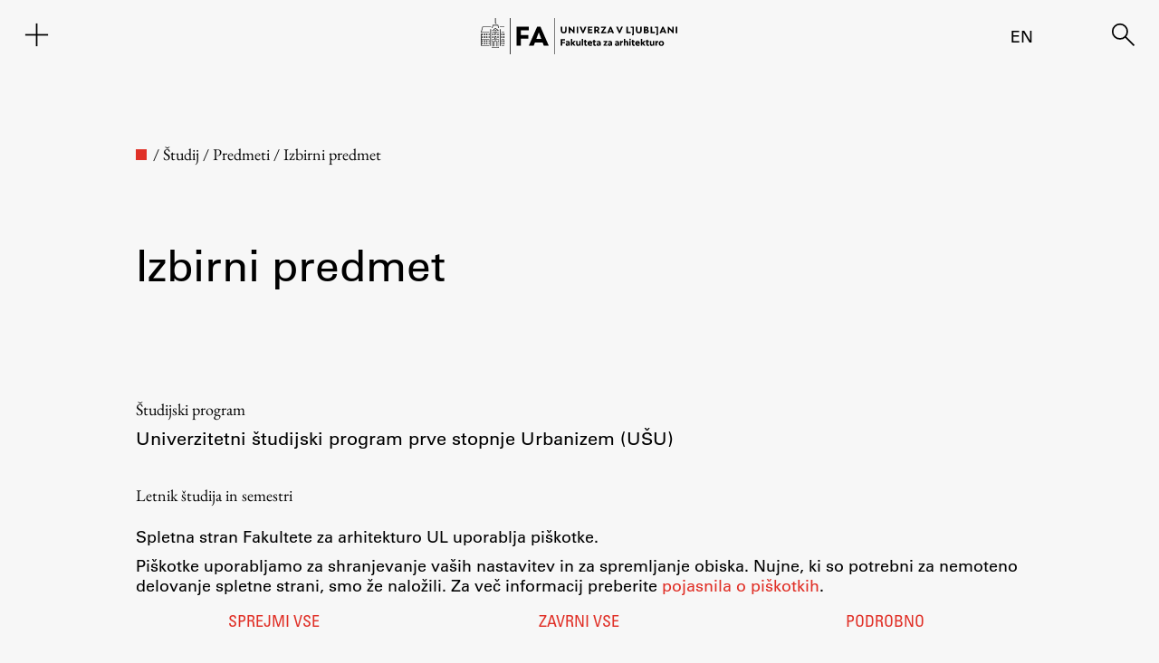

--- FILE ---
content_type: text/html; charset=UTF-8
request_url: https://www.fa.uni-lj.si/predmet/izbirni-predmet-2/
body_size: 21573
content:

    <!DOCTYPE html>
<html lang="sl">
<head>
    <meta charset="UTF-8">
    <meta name="viewport" content="width=device-width, initial-scale=1">
    
<meta name="author" content="Fakulteta za arhitekturo" />
<meta itemprop="name" content="Fakulteta za arhitekturo - Izbirni predmet">
<meta itemprop="image" content="https://www.fa.uni-lj.si/wp-content/uploads/fa_image.jpg">
<meta name="twitter:card" content="summary">
<meta name="twitter:url" content="http://www.fa.uni-lj.si/predmet/izbirni-predmet-2/">
<meta name="twitter:site" content="Fakulteta za arhitekturo">
<meta name="twitter:title" content="Fakulteta za arhitekturo - Izbirni predmet">
<meta name="twitter:image" content="https://www.fa.uni-lj.si/wp-content/uploads/fa_image.jpg">
<meta property="og:type" content="article" />
<meta property="og:title" content="Fakulteta za arhitekturo - Izbirni predmet" />
<meta property="og:url" content="http://www.fa.uni-lj.si/predmet/izbirni-predmet-2/" />
<meta property="og:image" content="https://www.fa.uni-lj.si/wp-content/uploads/fa_image.jpg" />
<meta property="og:site_name" content="Fakulteta za arhitekturo - Izbirni predmet" />
<link rel="apple-touch-icon" sizes="180x180" href="https://www.fa.uni-lj.si/wp-content/themes/fa/img/favicons/apple-touch-icon.png">
<link rel="icon" type="image/png" sizes="32x32" href="https://www.fa.uni-lj.si/wp-content/themes/fa/img/favicons/favicon-32x32.png">
<link rel="icon" type="image/png" sizes="16x16" href="https://www.fa.uni-lj.si/wp-content/themes/fa/img/favicons/favicon-16x16.png">
<link rel="icon" href="https://www.fa.uni-lj.si/wp-content/themes/fa/img/favicons/favicon.ico">
<link rel="manifest" href="https://www.fa.uni-lj.si/wp-content/themes/fa/img/favicons/site.webmanifest">
<link rel="mask-icon" href="https://www.fa.uni-lj.si/wp-content/themes/fa/img/favicons/safari-pinned-tab.svg" color="#e03128">
<meta name="msapplication-TileColor" content="#f7f7f7">
<meta name="theme-color" content="#f7f7f7">
<title>Fakulteta za arhitekturo - Izbirni predmet</title>
	<meta name='robots' content='max-image-preview:large' />
<link rel="alternate" href="https://www.fa.uni-lj.si/predmet/izbirni-predmet-2/" hreflang="sl" />
<link rel="alternate" href="https://www.fa.uni-lj.si/en/predmet/elective-subject-2/" hreflang="en" />
<style id='wp-img-auto-sizes-contain-inline-css'>
img:is([sizes=auto i],[sizes^="auto," i]){contain-intrinsic-size:3000px 1500px}
/*# sourceURL=wp-img-auto-sizes-contain-inline-css */
</style>
<style id='wp-block-library-inline-css'>
:root{--wp-block-synced-color:#7a00df;--wp-block-synced-color--rgb:122,0,223;--wp-bound-block-color:var(--wp-block-synced-color);--wp-editor-canvas-background:#ddd;--wp-admin-theme-color:#007cba;--wp-admin-theme-color--rgb:0,124,186;--wp-admin-theme-color-darker-10:#006ba1;--wp-admin-theme-color-darker-10--rgb:0,107,160.5;--wp-admin-theme-color-darker-20:#005a87;--wp-admin-theme-color-darker-20--rgb:0,90,135;--wp-admin-border-width-focus:2px}@media (min-resolution:192dpi){:root{--wp-admin-border-width-focus:1.5px}}.wp-element-button{cursor:pointer}:root .has-very-light-gray-background-color{background-color:#eee}:root .has-very-dark-gray-background-color{background-color:#313131}:root .has-very-light-gray-color{color:#eee}:root .has-very-dark-gray-color{color:#313131}:root .has-vivid-green-cyan-to-vivid-cyan-blue-gradient-background{background:linear-gradient(135deg,#00d084,#0693e3)}:root .has-purple-crush-gradient-background{background:linear-gradient(135deg,#34e2e4,#4721fb 50%,#ab1dfe)}:root .has-hazy-dawn-gradient-background{background:linear-gradient(135deg,#faaca8,#dad0ec)}:root .has-subdued-olive-gradient-background{background:linear-gradient(135deg,#fafae1,#67a671)}:root .has-atomic-cream-gradient-background{background:linear-gradient(135deg,#fdd79a,#004a59)}:root .has-nightshade-gradient-background{background:linear-gradient(135deg,#330968,#31cdcf)}:root .has-midnight-gradient-background{background:linear-gradient(135deg,#020381,#2874fc)}:root{--wp--preset--font-size--normal:16px;--wp--preset--font-size--huge:42px}.has-regular-font-size{font-size:1em}.has-larger-font-size{font-size:2.625em}.has-normal-font-size{font-size:var(--wp--preset--font-size--normal)}.has-huge-font-size{font-size:var(--wp--preset--font-size--huge)}:root .has-text-align-center{text-align:center}:root .has-text-align-left{text-align:left}:root .has-text-align-right{text-align:right}.has-fit-text{white-space:nowrap!important}#end-resizable-editor-section{display:none}.aligncenter{clear:both}.items-justified-left{justify-content:flex-start}.items-justified-center{justify-content:center}.items-justified-right{justify-content:flex-end}.items-justified-space-between{justify-content:space-between}.screen-reader-text{word-wrap:normal!important;border:0;clip-path:inset(50%);height:1px;margin:-1px;overflow:hidden;padding:0;position:absolute;width:1px}.screen-reader-text:focus{background-color:#ddd;clip-path:none;color:#444;display:block;font-size:1em;height:auto;left:5px;line-height:normal;padding:15px 23px 14px;text-decoration:none;top:5px;width:auto;z-index:100000}html :where(.has-border-color){border-style:solid}html :where([style*=border-top-color]){border-top-style:solid}html :where([style*=border-right-color]){border-right-style:solid}html :where([style*=border-bottom-color]){border-bottom-style:solid}html :where([style*=border-left-color]){border-left-style:solid}html :where([style*=border-width]){border-style:solid}html :where([style*=border-top-width]){border-top-style:solid}html :where([style*=border-right-width]){border-right-style:solid}html :where([style*=border-bottom-width]){border-bottom-style:solid}html :where([style*=border-left-width]){border-left-style:solid}html :where(img[class*=wp-image-]){height:auto;max-width:100%}:where(figure){margin:0 0 1em}html :where(.is-position-sticky){--wp-admin--admin-bar--position-offset:var(--wp-admin--admin-bar--height,0px)}@media screen and (max-width:600px){html :where(.is-position-sticky){--wp-admin--admin-bar--position-offset:0px}}

/*# sourceURL=wp-block-library-inline-css */
</style><style id='global-styles-inline-css'>
:root{--wp--preset--aspect-ratio--square: 1;--wp--preset--aspect-ratio--4-3: 4/3;--wp--preset--aspect-ratio--3-4: 3/4;--wp--preset--aspect-ratio--3-2: 3/2;--wp--preset--aspect-ratio--2-3: 2/3;--wp--preset--aspect-ratio--16-9: 16/9;--wp--preset--aspect-ratio--9-16: 9/16;--wp--preset--color--black: #000000;--wp--preset--color--cyan-bluish-gray: #abb8c3;--wp--preset--color--white: #FFFFFF;--wp--preset--color--pale-pink: #f78da7;--wp--preset--color--vivid-red: #cf2e2e;--wp--preset--color--luminous-vivid-orange: #ff6900;--wp--preset--color--luminous-vivid-amber: #fcb900;--wp--preset--color--light-green-cyan: #7bdcb5;--wp--preset--color--vivid-green-cyan: #00d084;--wp--preset--color--pale-cyan-blue: #8ed1fc;--wp--preset--color--vivid-cyan-blue: #0693e3;--wp--preset--color--vivid-purple: #9b51e0;--wp--preset--color--dark-gray: #28303D;--wp--preset--color--gray: #39414D;--wp--preset--color--green: #D1E4DD;--wp--preset--color--blue: #D1DFE4;--wp--preset--color--purple: #D1D1E4;--wp--preset--color--red: #E4D1D1;--wp--preset--color--orange: #E4DAD1;--wp--preset--color--yellow: #EEEADD;--wp--preset--gradient--vivid-cyan-blue-to-vivid-purple: linear-gradient(135deg,rgb(6,147,227) 0%,rgb(155,81,224) 100%);--wp--preset--gradient--light-green-cyan-to-vivid-green-cyan: linear-gradient(135deg,rgb(122,220,180) 0%,rgb(0,208,130) 100%);--wp--preset--gradient--luminous-vivid-amber-to-luminous-vivid-orange: linear-gradient(135deg,rgb(252,185,0) 0%,rgb(255,105,0) 100%);--wp--preset--gradient--luminous-vivid-orange-to-vivid-red: linear-gradient(135deg,rgb(255,105,0) 0%,rgb(207,46,46) 100%);--wp--preset--gradient--very-light-gray-to-cyan-bluish-gray: linear-gradient(135deg,rgb(238,238,238) 0%,rgb(169,184,195) 100%);--wp--preset--gradient--cool-to-warm-spectrum: linear-gradient(135deg,rgb(74,234,220) 0%,rgb(151,120,209) 20%,rgb(207,42,186) 40%,rgb(238,44,130) 60%,rgb(251,105,98) 80%,rgb(254,248,76) 100%);--wp--preset--gradient--blush-light-purple: linear-gradient(135deg,rgb(255,206,236) 0%,rgb(152,150,240) 100%);--wp--preset--gradient--blush-bordeaux: linear-gradient(135deg,rgb(254,205,165) 0%,rgb(254,45,45) 50%,rgb(107,0,62) 100%);--wp--preset--gradient--luminous-dusk: linear-gradient(135deg,rgb(255,203,112) 0%,rgb(199,81,192) 50%,rgb(65,88,208) 100%);--wp--preset--gradient--pale-ocean: linear-gradient(135deg,rgb(255,245,203) 0%,rgb(182,227,212) 50%,rgb(51,167,181) 100%);--wp--preset--gradient--electric-grass: linear-gradient(135deg,rgb(202,248,128) 0%,rgb(113,206,126) 100%);--wp--preset--gradient--midnight: linear-gradient(135deg,rgb(2,3,129) 0%,rgb(40,116,252) 100%);--wp--preset--gradient--purple-to-yellow: linear-gradient(160deg, #D1D1E4 0%, #EEEADD 100%);--wp--preset--gradient--yellow-to-purple: linear-gradient(160deg, #EEEADD 0%, #D1D1E4 100%);--wp--preset--gradient--green-to-yellow: linear-gradient(160deg, #D1E4DD 0%, #EEEADD 100%);--wp--preset--gradient--yellow-to-green: linear-gradient(160deg, #EEEADD 0%, #D1E4DD 100%);--wp--preset--gradient--red-to-yellow: linear-gradient(160deg, #E4D1D1 0%, #EEEADD 100%);--wp--preset--gradient--yellow-to-red: linear-gradient(160deg, #EEEADD 0%, #E4D1D1 100%);--wp--preset--gradient--purple-to-red: linear-gradient(160deg, #D1D1E4 0%, #E4D1D1 100%);--wp--preset--gradient--red-to-purple: linear-gradient(160deg, #E4D1D1 0%, #D1D1E4 100%);--wp--preset--font-size--small: 13px;--wp--preset--font-size--medium: 20px;--wp--preset--font-size--large: 36px;--wp--preset--font-size--x-large: 42px;--wp--preset--spacing--20: 0.44rem;--wp--preset--spacing--30: 0.67rem;--wp--preset--spacing--40: 1rem;--wp--preset--spacing--50: 1.5rem;--wp--preset--spacing--60: 2.25rem;--wp--preset--spacing--70: 3.38rem;--wp--preset--spacing--80: 5.06rem;--wp--preset--shadow--natural: 6px 6px 9px rgba(0, 0, 0, 0.2);--wp--preset--shadow--deep: 12px 12px 50px rgba(0, 0, 0, 0.4);--wp--preset--shadow--sharp: 6px 6px 0px rgba(0, 0, 0, 0.2);--wp--preset--shadow--outlined: 6px 6px 0px -3px rgb(255, 255, 255), 6px 6px rgb(0, 0, 0);--wp--preset--shadow--crisp: 6px 6px 0px rgb(0, 0, 0);}:where(.is-layout-flex){gap: 0.5em;}:where(.is-layout-grid){gap: 0.5em;}body .is-layout-flex{display: flex;}.is-layout-flex{flex-wrap: wrap;align-items: center;}.is-layout-flex > :is(*, div){margin: 0;}body .is-layout-grid{display: grid;}.is-layout-grid > :is(*, div){margin: 0;}:where(.wp-block-columns.is-layout-flex){gap: 2em;}:where(.wp-block-columns.is-layout-grid){gap: 2em;}:where(.wp-block-post-template.is-layout-flex){gap: 1.25em;}:where(.wp-block-post-template.is-layout-grid){gap: 1.25em;}.has-black-color{color: var(--wp--preset--color--black) !important;}.has-cyan-bluish-gray-color{color: var(--wp--preset--color--cyan-bluish-gray) !important;}.has-white-color{color: var(--wp--preset--color--white) !important;}.has-pale-pink-color{color: var(--wp--preset--color--pale-pink) !important;}.has-vivid-red-color{color: var(--wp--preset--color--vivid-red) !important;}.has-luminous-vivid-orange-color{color: var(--wp--preset--color--luminous-vivid-orange) !important;}.has-luminous-vivid-amber-color{color: var(--wp--preset--color--luminous-vivid-amber) !important;}.has-light-green-cyan-color{color: var(--wp--preset--color--light-green-cyan) !important;}.has-vivid-green-cyan-color{color: var(--wp--preset--color--vivid-green-cyan) !important;}.has-pale-cyan-blue-color{color: var(--wp--preset--color--pale-cyan-blue) !important;}.has-vivid-cyan-blue-color{color: var(--wp--preset--color--vivid-cyan-blue) !important;}.has-vivid-purple-color{color: var(--wp--preset--color--vivid-purple) !important;}.has-black-background-color{background-color: var(--wp--preset--color--black) !important;}.has-cyan-bluish-gray-background-color{background-color: var(--wp--preset--color--cyan-bluish-gray) !important;}.has-white-background-color{background-color: var(--wp--preset--color--white) !important;}.has-pale-pink-background-color{background-color: var(--wp--preset--color--pale-pink) !important;}.has-vivid-red-background-color{background-color: var(--wp--preset--color--vivid-red) !important;}.has-luminous-vivid-orange-background-color{background-color: var(--wp--preset--color--luminous-vivid-orange) !important;}.has-luminous-vivid-amber-background-color{background-color: var(--wp--preset--color--luminous-vivid-amber) !important;}.has-light-green-cyan-background-color{background-color: var(--wp--preset--color--light-green-cyan) !important;}.has-vivid-green-cyan-background-color{background-color: var(--wp--preset--color--vivid-green-cyan) !important;}.has-pale-cyan-blue-background-color{background-color: var(--wp--preset--color--pale-cyan-blue) !important;}.has-vivid-cyan-blue-background-color{background-color: var(--wp--preset--color--vivid-cyan-blue) !important;}.has-vivid-purple-background-color{background-color: var(--wp--preset--color--vivid-purple) !important;}.has-black-border-color{border-color: var(--wp--preset--color--black) !important;}.has-cyan-bluish-gray-border-color{border-color: var(--wp--preset--color--cyan-bluish-gray) !important;}.has-white-border-color{border-color: var(--wp--preset--color--white) !important;}.has-pale-pink-border-color{border-color: var(--wp--preset--color--pale-pink) !important;}.has-vivid-red-border-color{border-color: var(--wp--preset--color--vivid-red) !important;}.has-luminous-vivid-orange-border-color{border-color: var(--wp--preset--color--luminous-vivid-orange) !important;}.has-luminous-vivid-amber-border-color{border-color: var(--wp--preset--color--luminous-vivid-amber) !important;}.has-light-green-cyan-border-color{border-color: var(--wp--preset--color--light-green-cyan) !important;}.has-vivid-green-cyan-border-color{border-color: var(--wp--preset--color--vivid-green-cyan) !important;}.has-pale-cyan-blue-border-color{border-color: var(--wp--preset--color--pale-cyan-blue) !important;}.has-vivid-cyan-blue-border-color{border-color: var(--wp--preset--color--vivid-cyan-blue) !important;}.has-vivid-purple-border-color{border-color: var(--wp--preset--color--vivid-purple) !important;}.has-vivid-cyan-blue-to-vivid-purple-gradient-background{background: var(--wp--preset--gradient--vivid-cyan-blue-to-vivid-purple) !important;}.has-light-green-cyan-to-vivid-green-cyan-gradient-background{background: var(--wp--preset--gradient--light-green-cyan-to-vivid-green-cyan) !important;}.has-luminous-vivid-amber-to-luminous-vivid-orange-gradient-background{background: var(--wp--preset--gradient--luminous-vivid-amber-to-luminous-vivid-orange) !important;}.has-luminous-vivid-orange-to-vivid-red-gradient-background{background: var(--wp--preset--gradient--luminous-vivid-orange-to-vivid-red) !important;}.has-very-light-gray-to-cyan-bluish-gray-gradient-background{background: var(--wp--preset--gradient--very-light-gray-to-cyan-bluish-gray) !important;}.has-cool-to-warm-spectrum-gradient-background{background: var(--wp--preset--gradient--cool-to-warm-spectrum) !important;}.has-blush-light-purple-gradient-background{background: var(--wp--preset--gradient--blush-light-purple) !important;}.has-blush-bordeaux-gradient-background{background: var(--wp--preset--gradient--blush-bordeaux) !important;}.has-luminous-dusk-gradient-background{background: var(--wp--preset--gradient--luminous-dusk) !important;}.has-pale-ocean-gradient-background{background: var(--wp--preset--gradient--pale-ocean) !important;}.has-electric-grass-gradient-background{background: var(--wp--preset--gradient--electric-grass) !important;}.has-midnight-gradient-background{background: var(--wp--preset--gradient--midnight) !important;}.has-small-font-size{font-size: var(--wp--preset--font-size--small) !important;}.has-medium-font-size{font-size: var(--wp--preset--font-size--medium) !important;}.has-large-font-size{font-size: var(--wp--preset--font-size--large) !important;}.has-x-large-font-size{font-size: var(--wp--preset--font-size--x-large) !important;}
/*# sourceURL=global-styles-inline-css */
</style>

<style id='classic-theme-styles-inline-css'>
/*! This file is auto-generated */
.wp-block-button__link{color:#fff;background-color:#32373c;border-radius:9999px;box-shadow:none;text-decoration:none;padding:calc(.667em + 2px) calc(1.333em + 2px);font-size:1.125em}.wp-block-file__button{background:#32373c;color:#fff;text-decoration:none}
/*# sourceURL=/wp-includes/css/classic-themes.min.css */
</style>
<link rel='stylesheet' id='jp_social-css' href='//www.fa.uni-lj.si/wp-content/cache/wpfc-minified/4arkv2o/6lbw7.css' media='all' />
<link rel='stylesheet' id='knjizne_novosti_css-css' href='//www.fa.uni-lj.si/wp-content/plugins/knizne-novosti/css/knjizne-novosti.css?ver=2.0.8' media='all' />
<link rel='stylesheet' id='programdela_css-css' href='//www.fa.uni-lj.si/wp-content/cache/wpfc-minified/1eu1rjwj/6lbw7.css' media='all' />
<link rel='stylesheet' id='piskotki_css-css' href='//www.fa.uni-lj.si/wp-content/cache/wpfc-minified/30bszo59/6lbw7.css' media='all' />
<link rel='stylesheet' id='fa-style-css' href='//www.fa.uni-lj.si/wp-content/cache/wpfc-minified/qac665ma/6lbw7.css' media='all' />
<link rel='stylesheet' id='fa-style-janez-css' href='//www.fa.uni-lj.si/wp-content/cache/wpfc-minified/qi0ewsay/6lbw7.css' media='all' />
<link rel='stylesheet' id='fa-style-primoz-css' href='//www.fa.uni-lj.si/wp-content/cache/wpfc-minified/g3bmuy8i/6lbw7.css' media='all' />
<link rel='stylesheet' id='fa-dark-css' href='//www.fa.uni-lj.si/wp-content/cache/wpfc-minified/6o2ed3zc/6lbw7.css' media='all' />
<link rel='stylesheet' id='fa-style-blocks-css' href='//www.fa.uni-lj.si/wp-content/cache/wpfc-minified/q7gv4osv/6lbw7.css' media='all' />
<link rel='stylesheet' id='eb-garamond-css' href='//www.fa.uni-lj.si/wp-content/cache/wpfc-minified/1fzjp3s6/6lbw7.css' media='all' />
<link rel='stylesheet' id='univers-css' href='//www.fa.uni-lj.si/wp-content/cache/wpfc-minified/23jglowa/6lbw7.css' media='all' />
<script src="https://www.fa.uni-lj.si/wp-includes/js/dist/vendor/lodash.min.js?ver=4.17.21" id="lodash-js"></script>
<script id="lodash-js-after">
window.lodash = _.noConflict();
//# sourceURL=lodash-js-after
</script>
<script src="https://www.fa.uni-lj.si/wp-includes/js/dist/vendor/wp-polyfill.min.js?ver=3.15.0" id="wp-polyfill-js"></script>
<script src="https://www.fa.uni-lj.si/wp-content/plugins/gutenberg/build/scripts/vendors/react.min.js?ver=18" id="react-js"></script>
<script src="https://www.fa.uni-lj.si/wp-content/plugins/gutenberg/build/scripts/vendors/react-jsx-runtime.min.js?ver=18" id="react-jsx-runtime-js"></script>
<script src="https://www.fa.uni-lj.si/wp-content/plugins/gutenberg/build/scripts/vendors/react-dom.min.js?ver=18" id="react-dom-js"></script>
<script src="https://www.fa.uni-lj.si/wp-content/plugins/gutenberg/build/scripts/dom-ready/index.min.js?ver=1764773745533" id="wp-dom-ready-js"></script>
<script src="https://www.fa.uni-lj.si/wp-content/plugins/gutenberg/build/scripts/hooks/index.min.js?ver=1764773745495" id="wp-hooks-js"></script>
<script src="https://www.fa.uni-lj.si/wp-content/plugins/gutenberg/build/scripts/i18n/index.min.js?ver=1764773747362" id="wp-i18n-js"></script>
<script id="wp-i18n-js-after">
wp.i18n.setLocaleData( { 'text direction\u0004ltr': [ 'ltr' ] } );
//# sourceURL=wp-i18n-js-after
</script>
<script src="https://www.fa.uni-lj.si/wp-content/plugins/gutenberg/build/scripts/a11y/index.min.js?ver=1764773748157" id="wp-a11y-js"></script>
<script src="https://www.fa.uni-lj.si/wp-content/plugins/gutenberg/build/scripts/url/index.min.js?ver=1764773745605" id="wp-url-js"></script>
<script src="https://www.fa.uni-lj.si/wp-content/plugins/gutenberg/build/scripts/api-fetch/index.min.js?ver=1764773747553" id="wp-api-fetch-js"></script>
<script id="wp-api-fetch-js-after">
wp.apiFetch.use( wp.apiFetch.createRootURLMiddleware( "https://www.fa.uni-lj.si/wp-json/" ) );
wp.apiFetch.nonceMiddleware = wp.apiFetch.createNonceMiddleware( "7eb2fa75b4" );
wp.apiFetch.use( wp.apiFetch.nonceMiddleware );
wp.apiFetch.use( wp.apiFetch.mediaUploadMiddleware );
wp.apiFetch.nonceEndpoint = "https://www.fa.uni-lj.si/wp-admin/admin-ajax.php?action=rest-nonce";
//# sourceURL=wp-api-fetch-js-after
</script>
<script src="https://www.fa.uni-lj.si/wp-content/plugins/gutenberg/build/scripts/blob/index.min.js?ver=1764773745494" id="wp-blob-js"></script>
<script src="https://www.fa.uni-lj.si/wp-content/plugins/gutenberg/build/scripts/block-serialization-default-parser/index.min.js?ver=1764773745494" id="wp-block-serialization-default-parser-js"></script>
<script src="https://www.fa.uni-lj.si/wp-content/plugins/gutenberg/build/scripts/autop/index.min.js?ver=1764773745486" id="wp-autop-js"></script>
<script src="https://www.fa.uni-lj.si/wp-content/plugins/gutenberg/build/scripts/deprecated/index.min.js?ver=1764773747318" id="wp-deprecated-js"></script>
<script src="https://www.fa.uni-lj.si/wp-content/plugins/gutenberg/build/scripts/dom/index.min.js?ver=1764773747549" id="wp-dom-js"></script>
<script src="https://www.fa.uni-lj.si/wp-content/plugins/gutenberg/build/scripts/escape-html/index.min.js?ver=1764773744774" id="wp-escape-html-js"></script>
<script src="https://www.fa.uni-lj.si/wp-content/plugins/gutenberg/build/scripts/element/index.min.js?ver=1764773747337" id="wp-element-js"></script>
<script src="https://www.fa.uni-lj.si/wp-content/plugins/gutenberg/build/scripts/is-shallow-equal/index.min.js?ver=1764773744774" id="wp-is-shallow-equal-js"></script>
<script src="https://www.fa.uni-lj.si/wp-content/plugins/gutenberg/build/scripts/keycodes/index.min.js?ver=1764773747472" id="wp-keycodes-js"></script>
<script src="https://www.fa.uni-lj.si/wp-content/plugins/gutenberg/build/scripts/priority-queue/index.min.js?ver=1764773746927" id="wp-priority-queue-js"></script>
<script src="https://www.fa.uni-lj.si/wp-content/plugins/gutenberg/build/scripts/undo-manager/index.min.js?ver=1764773747915" id="wp-undo-manager-js"></script>
<script src="https://www.fa.uni-lj.si/wp-content/plugins/gutenberg/build/scripts/compose/index.min.js?ver=1764773748173" id="wp-compose-js"></script>
<script src="https://www.fa.uni-lj.si/wp-content/plugins/gutenberg/build/scripts/private-apis/index.min.js?ver=1764773754724" id="wp-private-apis-js"></script>
<script src="https://www.fa.uni-lj.si/wp-content/plugins/gutenberg/build/scripts/redux-routine/index.min.js?ver=1764773745501" id="wp-redux-routine-js"></script>
<script src="https://www.fa.uni-lj.si/wp-content/plugins/gutenberg/build/scripts/data/index.min.js?ver=1764773747922" id="wp-data-js"></script>
<script id="wp-data-js-after">
( function() {
	var userId = 0;
	var storageKey = "WP_DATA_USER_" + userId;
	wp.data
		.use( wp.data.plugins.persistence, { storageKey: storageKey } );
} )();
//# sourceURL=wp-data-js-after
</script>
<script src="https://www.fa.uni-lj.si/wp-content/plugins/gutenberg/build/scripts/html-entities/index.min.js?ver=1764773745486" id="wp-html-entities-js"></script>
<script src="https://www.fa.uni-lj.si/wp-content/plugins/gutenberg/build/scripts/rich-text/index.min.js?ver=1764773748738" id="wp-rich-text-js"></script>
<script src="https://www.fa.uni-lj.si/wp-content/plugins/gutenberg/build/scripts/shortcode/index.min.js?ver=1764773745485" id="wp-shortcode-js"></script>
<script src="https://www.fa.uni-lj.si/wp-content/plugins/gutenberg/build/scripts/warning/index.min.js?ver=1764773745604" id="wp-warning-js"></script>
<script src="https://www.fa.uni-lj.si/wp-content/plugins/gutenberg/build/scripts/blocks/index.min.js?ver=1764773749148" id="wp-blocks-js"></script>
<script src="https://www.fa.uni-lj.si/wp-includes/js/dist/vendor/moment.min.js?ver=2.30.1" id="moment-js"></script>
<script id="moment-js-after">
moment.updateLocale( 'sl_SI', {"months":["januar","februar","marec","april","maj","junij","julij","avgust","september","oktober","november","december"],"monthsShort":["Jan","Feb","Mar","Apr","Maj","Jun","Jul","Avg","Sep","Okt","Nov","Dec"],"weekdays":["nedelja","ponedeljek","torek","sreda","\u010detrtek","petek","sobota"],"weekdaysShort":["ned","pon","tor","sre","\u010det","pet","sob"],"week":{"dow":1},"longDateFormat":{"LT":"H:i","LTS":null,"L":null,"LL":"j. n. Y","LLL":"j. F, Y G:i","LLLL":null}} );
//# sourceURL=moment-js-after
</script>
<script src="https://www.fa.uni-lj.si/wp-content/plugins/gutenberg/build/scripts/date/index.min.js?ver=1764773748343" id="wp-date-js"></script>
<script id="wp-date-js-after">
wp.date.setSettings( {"l10n":{"locale":"sl_SI","months":["januar","februar","marec","april","maj","junij","julij","avgust","september","oktober","november","december"],"monthsShort":["Jan","Feb","Mar","Apr","Maj","Jun","Jul","Avg","Sep","Okt","Nov","Dec"],"weekdays":["nedelja","ponedeljek","torek","sreda","\u010detrtek","petek","sobota"],"weekdaysShort":["ned","pon","tor","sre","\u010det","pet","sob"],"meridiem":{"am":"dop","pm":"pop","AM":"dop","PM":"pop"},"relative":{"future":"\u010dez %s","past":"pred %s","s":"sekunda","ss":"%d sekund","m":"minuta","mm":"%d minut","h":"ura","hh":"%d ur","d":"dan","dd":"%d dni","M":"mesec","MM":"%d mesecev","y":"leto","yy":"%d let"},"startOfWeek":1},"formats":{"time":"H:i","date":"j. n. Y","datetime":"j. F, Y G:i","datetimeAbbreviated":"j. M, Y G:i"},"timezone":{"offset":1,"offsetFormatted":"1","string":"Europe/Ljubljana","abbr":"CET"}} );
//# sourceURL=wp-date-js-after
</script>
<script src="https://www.fa.uni-lj.si/wp-content/plugins/gutenberg/build/scripts/primitives/index.min.js?ver=1764773748254" id="wp-primitives-js"></script>
<script src="https://www.fa.uni-lj.si/wp-content/plugins/gutenberg/build/scripts/components/index.min.js?ver=1764773750814" id="wp-components-js"></script>
<script src="https://www.fa.uni-lj.si/wp-content/plugins/gutenberg/build/scripts/keyboard-shortcuts/index.min.js?ver=1764773747702" id="wp-keyboard-shortcuts-js"></script>
<script src="https://www.fa.uni-lj.si/wp-content/plugins/gutenberg/build/scripts/commands/index.min.js?ver=1764773750713" id="wp-commands-js"></script>
<script src="https://www.fa.uni-lj.si/wp-content/plugins/gutenberg/build/scripts/notices/index.min.js?ver=1764773747336" id="wp-notices-js"></script>
<script src="https://www.fa.uni-lj.si/wp-content/plugins/gutenberg/build/scripts/preferences-persistence/index.min.js?ver=1764773747701" id="wp-preferences-persistence-js"></script>
<script src="https://www.fa.uni-lj.si/wp-content/plugins/gutenberg/build/scripts/preferences/index.min.js?ver=1764773749433" id="wp-preferences-js"></script>
<script id="wp-preferences-js-after">
( function() {
				var serverData = false;
				var userId = "0";
				var persistenceLayer = wp.preferencesPersistence.__unstableCreatePersistenceLayer( serverData, userId );
				var preferencesStore = wp.preferences.store;
				wp.data.dispatch( preferencesStore ).setPersistenceLayer( persistenceLayer );
			} ) ();
//# sourceURL=wp-preferences-js-after
</script>
<script src="https://www.fa.uni-lj.si/wp-content/plugins/gutenberg/build/scripts/style-engine/index.min.js?ver=1764773745604" id="wp-style-engine-js"></script>
<script src="https://www.fa.uni-lj.si/wp-content/plugins/gutenberg/build/scripts/token-list/index.min.js?ver=1764773746917" id="wp-token-list-js"></script>
<script src="https://www.fa.uni-lj.si/wp-content/plugins/gutenberg/build/scripts/block-editor/index.min.js?ver=1764773752126" id="wp-block-editor-js"></script>
<script src="https://www.fa.uni-lj.si/wp-content/plugins/gutenberg/build/scripts/core-data/index.min.js?ver=1764773749434" id="wp-core-data-js"></script>
<script src="https://www.fa.uni-lj.si/wp-includes/js/jquery/jquery.min.js?ver=3.7.1" id="jquery-core-js"></script>
<script src="https://www.fa.uni-lj.si/wp-includes/js/jquery/jquery-migrate.min.js?ver=3.4.1" id="jquery-migrate-js"></script>
<script src="https://www.fa.uni-lj.si/wp-content/plugins/piskotki-2024/js/piskotki-2024.js?ver=2.0.8" id="piskotki_js_custom-js"></script>
<script src="https://www.fa.uni-lj.si/wp-content/themes/fa/js/fa.js?ver=2.0.8" id="fa-script-js"></script>
<script src="https://www.fa.uni-lj.si/wp-content/themes/fa/js/janez.js?ver=2.0.8" id="fa-script-janez-js"></script>
<script src="https://www.fa.uni-lj.si/wp-content/themes/fa/js/primoz.js?ver=2.0.8" id="fa-script-primoz-js"></script>
<script id="fa-script-tilen-js-extra">
var ajax_object = {"ajax_url":"https://www.fa.uni-lj.si/wp-admin/admin-ajax.php","we_value":"1234"};
//# sourceURL=fa-script-tilen-js-extra
</script>
<script src="https://www.fa.uni-lj.si/wp-content/themes/fa/js/tilen.js?ver=2.0.8" id="fa-script-tilen-js"></script>
	<script>
		jQuery(document).ready(function() {
			if (navigator.doNotTrack === "1") {
				console.log("DNT enabled");
			}
			else{
				if (jQuery.gdprcookie.preference("analytics")) {			
					console.log('analytics initialized');	
					embedTrackingCode();
				}
				else{
					console.log('analytics denied');
				}
			}
		});
	</script>
	</head>


<body class="wp-singular predmet-template-default single single-predmet postid-2252 wp-theme-fa">
<header class="header header-persistent ">
    <div class="header-cell" style="display: grid; grid-template-columns: repeat(3, 1fr);">
        <div id="subheader-menu-trigger" class="header-icon">
            <span class="fail-svg-icon">        <svg viewBox="0 0 32 32">     <path d="m16 4.48v23.04" class="fail-svg-path"/>
     <path d="m4.48 16h23.04" class="fail-svg-path"/>        </svg>
    </span>            <span class="fail-svg-icon" style="display: none;">        <svg viewBox="0 0 32 32">     <path d="m4.48 16h23.04" class="fail-svg-path"/>        </svg>
    </span>        </div>
    </div>
    <div class="header-cell">
        <a href="https://www.fa.uni-lj.si" style="display: table; height: 100%; margin: 0 auto; ">
			   <div class="fa-logo-2024 mali">
	  
		<svg
   width="162.93828mm"
   height="30.000221mm"
   viewBox="0 0 162.93828 30.000221"
   version="1.1"
   id="svg1"
   inkscape:version="1.3 (0e150ed6c4, 2023-07-21)"
   sodipodi:docname="fa-logo-2024-mali.svg"
   xmlns:inkscape="http://www.inkscape.org/namespaces/inkscape"
   xmlns:sodipodi="http://sodipodi.sourceforge.net/DTD/sodipodi-0.dtd"
   xmlns="http://www.w3.org/2000/svg"
   xmlns:svg="http://www.w3.org/2000/svg">
  <sodipodi:namedview
     id="namedview1"
     pagecolor="#ffffff"
     bordercolor="#666666"
     borderopacity="1.0"
     inkscape:showpageshadow="2"
     inkscape:pageopacity="0.0"
     inkscape:pagecheckerboard="0"
     inkscape:deskcolor="#d1d1d1"
     inkscape:document-units="mm"
     inkscape:zoom="2.3660103"
     inkscape:cx="101.01393"
     inkscape:cy="58.11471"
     inkscape:current-layer="layer1" />
  <defs
     id="defs1" />
  <g
     inkscape:label="Layer 1"
     inkscape:groupmode="layer"
     id="layer1"
     transform="translate(-50.006247,-80.168753)">
    <path
       id="tekst" shape-rendering="auto  " 
      
       d="m 110.93793,80.168755 v 30.000235 h 0.48937 V 80.168755 Z m -36.680452,3.53e-4 v 29.999722 h 0.489376 V 80.169108 Z m 5.413106,7.084324 v 15.872928 h 3.55999 v -5.963457 h 6.281272 v -2.993615 h -6.281272 v -3.831805 h 6.485392 v -3.084051 z m 17.097149,0 -6.984072,15.872928 h 4.081924 l 1.042829,-2.7435 h 6.348966 l 1.04283,2.7435 h 4.08192 L 99.466274,87.253432 Z m 19.584847,0 v 3.175515 c 0,1.478139 0.76611,2.40864 2.40864,2.40864 1.47814,0 2.40916,-0.738943 2.40916,-2.40864 v -3.175515 h -1.23197 v 3.148129 c 0,0.73907 -0.32876,1.313614 -1.17719,1.313614 -0.73907,0 -1.17719,-0.382637 -1.17719,-1.313614 v -3.148129 z m 6.51485,0 v 5.4746 h 1.20406 v -3.229776 l 3.01119,3.229776 h 0.68419 v -5.4746 h -1.20406 v 3.175515 l -3.01118,-3.175515 z m 6.65127,0 v 5.4746 h 1.23197 v -5.4746 z m 2.38177,0 2.43603,5.475118 h 0.84853 l 2.43654,-5.475118 h -1.3963 l -1.45056,3.586343 -1.45107,-3.586343 z m 6.87038,0 v 5.475118 h 3.75016 v -1.040765 h -2.51819 v -1.286224 h 2.24431 v -1.040246 h -2.24431 v -1.067121 h 2.4908 v -1.040762 z m 5.36505,0 v 5.475118 h 1.20458 v -1.888775 h 0.4377 l 0.79426,1.039731 c 0.54751,0.739069 0.95773,0.985598 1.75184,0.958081 v -1.095022 c -0.32879,0 -0.57497,-0.245851 -0.95808,-0.765845 l -0.21912,-0.301276 c 0.62971,-0.273752 1.14981,-0.821175 1.14981,-1.642791 0,-1.094669 -0.87628,-1.779221 -2.27222,-1.779221 z m 5.61155,0 v 1.040762 h 2.51819 l -2.60036,3.749643 v 0.684713 h 4.29741 v -1.040765 h -2.68252 l 2.60036,-3.749639 v -0.684714 z m 7.41815,0 -2.40916,5.475118 h 1.40767 l 0.36018,-0.946714 h 2.18953 l 0.35967,0.946714 h 1.40818 l -2.38538,-5.475118 z m 5.02966,0 2.40864,5.4746 h 0.84853 l 2.40915,-5.4746 h -1.39629 l -1.42317,3.585828 -1.42369,-3.585828 z m 8.51266,0 v 5.475118 h 3.53157 v -1.040246 h -2.2996 v -4.434872 z m 3.53157,0 v 1.040247 h 1.47794 v 3.996654 c 0,0.629356 -0.0549,1.505465 -0.41082,2.080493 h 1.28674 c 0.30092,-0.602192 0.35605,-1.314228 0.35605,-2.162658 v -4.954736 z m 10.92181,0 v 5.475118 h 2.16214 c 1.2319,0 1.99833,-0.411056 1.99833,-1.533239 0,-0.695325 -0.32244,-1.209333 -0.98495,-1.410769 0.38488,-0.191558 0.65681,-0.549557 0.65681,-1.134812 0,-0.930627 -0.68439,-1.396298 -1.88878,-1.396298 z m 5.63842,0 v 5.475118 h 3.53156 v -1.040246 h -2.2996 v -4.434872 z m 3.53105,0 v 1.040247 h 1.47846 v 3.996654 c 0,0.629356 -0.0549,1.505465 -0.41083,2.080493 h 1.28675 c 0.30092,-0.602192 0.35605,-1.314228 0.35605,-2.162658 v -4.954736 z m 6.2668,0 -2.40916,5.475118 h 1.40767 l 0.36018,-0.946714 h 2.18953 l 0.35967,0.946714 h 1.40818 l -2.3859,-5.475118 z m 4.46329,0 v 5.475118 h 1.20458 v -3.230294 l 3.01118,3.230294 h 0.6842 v -5.475118 h -1.20458 v 3.175515 l -3.01067,-3.175515 z m 6.65179,0 v 5.4746 h 1.23197 v -5.4746 z m -33.06671,3.53e-4 v 3.175 c 0,1.478139 0.76662,2.409158 2.40915,2.409158 1.47779,0 2.40916,-0.739461 2.40916,-2.409158 v -3.175 h -1.23197 v 3.147614 c 0,0.739069 -0.32876,1.313614 -1.17719,1.313614 -0.73907,0 -1.17719,-0.38299 -1.17719,-1.313614 v -3.147614 z m 7.7742,0.985471 h 0.49299 c 0.54716,0 0.82062,0.191396 0.82062,0.602029 0,0.437797 -0.27346,0.629419 -0.82062,0.629419 h -0.49299 z m -41.07966,0.0551 h 0.6568 c 0.68439,0 1.01286,0.273368 1.01286,0.765845 0,0.520348 -0.32847,0.794269 -1.01286,0.794269 h -0.6568 z m 12.28658,0.601514 0.71159,1.885157 h -1.43144 z m 43.43198,0 0.71107,1.885157 h -1.43092 z m -14.6389,1.53324 h 0.73897 c 0.6022,0 0.87592,0.219011 0.87592,0.656808 0,0.410634 -0.27372,0.629934 -0.87592,0.629934 h -0.73897 z m -88.314505,1.586466 2.063435,5.464785 H 96.019456 Z M 173.793,97.260217 c -0.18767,0 -0.34977,0.06762 -0.48524,0.203091 -0.13582,0.135819 -0.20309,0.294587 -0.20309,0.476973 0,0.182386 0.0673,0.341506 0.20309,0.476973 0.13547,0.135819 0.29757,0.203606 0.48524,0.203606 0.1771,0 0.33376,-0.06779 0.46923,-0.203606 0.13546,-0.135467 0.2036,-0.294587 0.2036,-0.476973 0,-0.182386 -0.067,-0.341154 -0.19999,-0.476973 -0.133,-0.135467 -0.29045,-0.203091 -0.47284,-0.203091 z m -49.12516,0.234096 v 5.632737 h 1.15032 v -1.87793 l 1.40766,1.87793 h 1.41593 l -1.67379,-2.20607 1.62729,-1.744083 h -1.45521 l -1.32188,1.423173 v -3.105757 z m 9.04286,0 v 5.632217 h 1.1498 v -5.632217 z m 34.88831,0 v 5.632217 h 1.14928 v -2.28358 c 0,-0.24024 0.0681,-0.43158 0.20361,-0.57516 0.13546,-0.14358 0.31846,-0.21549 0.54776,-0.21549 0.44874,0 0.67283,0.26922 0.67283,0.80615 v 2.26808 h 1.1498 v -2.41691 c 0,-0.54187 -0.12259,-0.952918 -0.36742,-1.231965 -0.24518,-0.278695 -0.61047,-0.418578 -1.09554,-0.418578 -0.25012,0 -0.47702,0.05778 -0.68058,0.172081 -0.20319,0.115006 -0.36724,0.276751 -0.49247,0.485242 l 0.062,-0.540021 v -1.682066 z m 14.10353,0 v 5.632737 h 1.15032 v -1.87793 l 1.40766,1.87793 h 1.41593 l -1.67431,-2.20607 1.62781,-1.744083 h -1.45521 l -1.32188,1.423173 v -3.105757 z m -66.34996,0.156581 v 5.475636 h 1.22835 v -2.05724 h 2.1668 v -1.0325 h -2.1668 v -1.32188 h 2.23708 v -1.064016 z m 20.72949,0.422194 -1.1498,0.266135 v 0.837156 h -0.47749 v 0.891421 h 0.47749 v 1.77612 c 0,0.93345 0.45873,1.39991 1.37665,1.39991 0.1457,0 0.27786,-0.009 0.39533,-0.0269 0.11712,-0.0187 0.25122,-0.0483 0.40256,-0.0899 v -0.97823 c -0.10407,0.0416 -0.19672,0.0719 -0.2775,0.0899 -0.0808,0.0183 -0.1736,0.0279 -0.27802,0.0279 -0.31291,0 -0.46922,-0.19581 -0.46922,-0.58704 v -1.61179 h 1.02474 v -0.891422 h -1.02474 z m 7.36906,0 -1.15032,0.266135 v 0.837156 h -0.47697 v 0.891421 h 0.47697 v 1.77612 c 0,0.93345 0.45925,1.39991 1.37718,1.39991 0.14569,0 0.27733,-0.009 0.3948,-0.0269 0.11713,-0.0187 0.25122,-0.0483 0.40256,-0.0899 v -0.97823 c -0.10407,0.0416 -0.19671,0.0719 -0.2775,0.0899 -0.0808,0.0183 -0.17308,0.0279 -0.2775,0.0279 -0.31292,0 -0.46922,-0.19581 -0.46922,-0.58704 v -1.61179 h 1.02422 v -0.891422 h -1.02422 z m 32.13447,0 -1.15032,0.266135 v 0.837156 h -0.47697 v 0.891421 h 0.47697 v 1.77612 c 0,0.93345 0.45925,1.39991 1.37718,1.39991 0.14605,0 0.27733,-0.009 0.39481,-0.0269 0.11712,-0.0187 0.25157,-0.0483 0.40256,-0.0899 v -0.97823 c -0.10407,0.0416 -0.19637,0.0719 -0.27751,0.0899 -0.0808,0.0183 -0.17308,0.0279 -0.2775,0.0279 -0.31291,0 -0.46922,-0.19581 -0.46922,-0.58704 v -1.61179 h 1.02423 v -0.891422 h -1.02423 z m 11.86646,0 -1.1498,0.266135 v 0.837156 h -0.47749 v 0.891421 h 0.47749 v 1.77612 c 0,0.93345 0.45873,1.39991 1.37666,1.39991 0.14605,0 0.27785,-0.009 0.39532,-0.0269 0.11712,-0.0187 0.25157,-0.0483 0.40256,-0.0899 v -0.97823 c -0.10407,0.0416 -0.19636,0.0719 -0.2775,0.0899 -0.0808,0.0183 -0.1736,0.0279 -0.27802,0.0279 -0.31291,0 -0.46922,-0.19581 -0.46922,-0.58704 v -1.61179 h 1.02474 v -0.891422 h -1.02474 z m -66.39698,0.985989 c -0.28681,0 -0.55421,0.04065 -0.80151,0.121436 -0.248,0.08079 -0.46832,0.183791 -0.66093,0.309027 v 0.97772 c 0.44838,-0.30798 0.88902,-0.46199 1.32188,-0.46199 0.25047,0 0.43935,0.041 0.56741,0.12144 0.1277,0.0811 0.1912,0.18414 0.1912,0.30903 0,0.0681 -0.0221,0.12024 -0.0662,0.15658 -0.0444,0.0367 -0.12655,0.0694 -0.24649,0.0977 -0.11995,0.0289 -0.29767,0.0562 -0.53227,0.0827 -0.96979,0.1143 -1.4547,0.5286 -1.4547,1.24333 0,0.37042 0.1211,0.66792 0.36381,0.89193 0.24236,0.22402 0.55664,0.3359 0.94258,0.3359 0.25541,0 0.47819,-0.0533 0.66869,-0.16019 0.19015,-0.10725 0.3432,-0.2596 0.45785,-0.45786 l 0.031,0.50127 h 0.93896 v -2.43293 c 0,-0.51647 -0.14366,-0.917772 -0.43046,-1.20458 -0.28681,-0.286809 -0.71726,-0.430463 -1.29088,-0.430463 z m 18.46915,0 c -0.38594,0 -0.72735,0.08888 -1.02474,0.265617 -0.29704,0.177796 -0.52842,0.425252 -0.69246,0.743106 -0.1644,0.31856 -0.2465,0.6835 -0.2465,1.09554 0,0.63641 0.19038,1.14203 0.57102,1.51774 0.38065,0.37535 0.93386,0.56275 1.65882,0.56275 0.27622,0 0.51745,-0.0185 0.72347,-0.0548 0.20602,-0.0367 0.41809,-0.0938 0.63717,-0.17209 v -0.9772 c -0.40146,0.16157 -0.84211,0.24237 -1.32189,0.24237 -0.32878,0 -0.57985,-0.0642 -0.75447,-0.19224 -0.17463,-0.12771 -0.28342,-0.3324 -0.32505,-0.61392 h 2.62827 v -0.34416 c 0,-0.64135 -0.15139,-1.146808 -0.45372,-1.517224 -0.30233,-0.370417 -0.76915,-0.555519 -1.39992,-0.555519 z m 7.21972,0 c -0.28681,0 -0.55421,0.04065 -0.8015,0.121436 -0.24801,0.08079 -0.46833,0.183791 -0.66094,0.309027 v 0.97772 c 0.44838,-0.30798 0.88902,-0.46199 1.32188,-0.46199 0.25047,0 0.43935,0.041 0.56741,0.12144 0.1277,0.0811 0.1912,0.18414 0.1912,0.30903 0,0.0681 -0.0221,0.12024 -0.0661,0.15658 -0.0445,0.0367 -0.12655,0.0694 -0.24649,0.0977 -0.11995,0.0289 -0.29767,0.0562 -0.53227,0.0827 -0.96979,0.1143 -1.45469,0.5286 -1.45469,1.24333 0,0.37042 0.12144,0.66792 0.3638,0.89193 0.24236,0.22402 0.55664,0.3359 0.94258,0.3359 0.25541,0 0.47819,-0.0533 0.66869,-0.16019 0.19015,-0.10725 0.3432,-0.2596 0.45785,-0.45786 l 0.0315,0.50127 h 0.93844 v -2.43293 c 0,-0.51647 -0.14366,-0.917772 -0.43046,-1.20458 -0.28681,-0.286809 -0.71726,-0.430463 -1.29088,-0.430463 z m 9.41079,0 c -0.2868,0 -0.5542,0.04065 -0.8015,0.121436 -0.248,0.08079 -0.46884,0.183791 -0.66146,0.309027 v 0.97772 c 0.44838,-0.30798 0.88903,-0.46199 1.32189,-0.46199 0.25047,0 0.43934,0.041 0.5674,0.12144 0.12771,0.0811 0.19172,0.18414 0.19172,0.30903 0,0.0681 -0.0226,0.12024 -0.0667,0.15658 -0.0445,0.0367 -0.12655,0.0694 -0.2465,0.0977 -0.11994,0.0289 -0.29715,0.0562 -0.53175,0.0827 -0.96978,0.1143 -1.4552,0.5286 -1.4552,1.24333 0,0.37042 0.12144,0.66792 0.3638,0.89193 0.24236,0.22402 0.55664,0.3359 0.94257,0.3359 0.25541,0 0.47872,-0.0533 0.66922,-0.16019 0.19014,-0.10725 0.34268,-0.2596 0.45733,-0.45786 l 0.0315,0.50127 h 0.93844 v -2.43293 c 0,-0.51647 -0.14314,-0.917772 -0.42994,-1.20458 -0.28681,-0.286809 -0.71727,-0.430463 -1.29088,-0.430463 z m 5.74125,0 c -0.2868,0 -0.5542,0.04065 -0.8015,0.121436 -0.248,0.08079 -0.46849,0.183791 -0.66145,0.309027 v 0.97772 c 0.44873,-0.30798 0.88954,-0.46199 1.32239,-0.46199 0.25012,0 0.43935,0.041 0.56741,0.12144 0.12771,0.0811 0.1912,0.18414 0.1912,0.30903 0,0.0681 -0.0221,0.12024 -0.0661,0.15658 -0.0445,0.0367 -0.12655,0.0694 -0.2465,0.0977 -0.11994,0.0289 -0.29767,0.0562 -0.53227,0.0827 -0.96978,0.1143 -1.45469,0.5286 -1.45469,1.24333 0,0.37042 0.12109,0.66792 0.36381,0.89193 0.24235,0.22402 0.55664,0.3359 0.94257,0.3359 0.25541,0 0.4782,-0.0533 0.6687,-0.16019 0.19014,-0.10725 0.3432,-0.2596 0.45785,-0.45786 l 0.0315,0.50127 h 0.93792 v -2.43293 c 0,-0.51647 -0.14314,-0.917772 -0.42994,-1.20458 -0.28681,-0.286809 -0.71726,-0.430463 -1.29088,-0.430463 z m 17.13126,0 c -0.38594,0 -0.72735,0.08888 -1.02475,0.265617 -0.29703,0.177796 -0.5279,0.425252 -0.69194,0.743106 -0.1644,0.31856 -0.2465,0.6835 -0.2465,1.09554 0,0.63641 0.19038,1.14203 0.57103,1.51774 0.38064,0.37535 0.93333,0.56275 1.65829,0.56275 0.27623,0 0.51745,-0.0185 0.72347,-0.0548 0.20602,-0.0367 0.41826,-0.0938 0.63769,-0.17209 v -0.9772 c -0.40181,0.16157 -0.84211,0.24237 -1.32188,0.24237 -0.32844,0 -0.58037,-0.0642 -0.755,-0.19224 -0.17462,-0.12771 -0.2829,-0.3324 -0.32453,-0.61392 h 2.62827 v -0.34416 c 0,-0.64135 -0.15104,-1.146808 -0.45372,-1.517224 -0.30233,-0.370417 -0.76931,-0.555519 -1.40043,-0.555519 z m 19.69699,0 c -0.44873,0 -0.83441,0.08888 -1.15756,0.265617 -0.32349,0.177796 -0.57095,0.425252 -0.7431,0.743106 -0.17216,0.31856 -0.25838,0.6835 -0.25838,1.09554 0,0.40675 0.0862,0.7674 0.25838,1.08314 0.17215,0.31573 0.42076,0.56073 0.74672,0.73535 0.32597,0.17498 0.71612,0.262 1.16944,0.262 0.44873,0 0.83457,-0.087 1.15807,-0.262 0.32349,-0.17462 0.57095,-0.41716 0.74311,-0.7276 0.17215,-0.31009 0.25786,-0.66864 0.25786,-1.07539 0,-0.41733 -0.0857,-0.78492 -0.25786,-1.10277 -0.17216,-0.318208 -0.42128,-0.566976 -0.74724,-0.747245 -0.32597,-0.179917 -0.71577,-0.269748 -1.16944,-0.269748 z m -32.10295,0.101801 c -0.22966,0 -0.43452,0.06287 -0.61444,0.188101 -0.17991,0.12453 -0.32226,0.301928 -0.42632,0.531234 v -0.703834 h -1.07178 v 3.950151 h 1.14981 v -2.04122 c 0,-0.27093 0.0796,-0.48142 0.23874,-0.62994 0.1591,-0.14852 0.36642,-0.22272 0.62219,-0.22272 0.14569,0 0.28391,0.0183 0.41444,0.0543 v -1.095027 c -0.0991,-0.02081 -0.20328,-0.03101 -0.31264,-0.03101 z m 29.3026,0 c -0.22966,0 -0.43451,0.06287 -0.61443,0.188101 -0.17992,0.12453 -0.32174,0.301928 -0.42581,0.531234 v -0.703834 h -1.07177 v 3.950151 h 1.1498 v -2.04122 c 0,-0.27093 0.0796,-0.48142 0.23874,-0.62994 0.1591,-0.14852 0.3659,-0.22272 0.62167,-0.22272 0.1457,0 0.28443,0.0183 0.41496,0.0543 v -1.095027 c -0.0991,-0.02081 -0.2038,-0.03101 -0.31316,-0.03101 z m -67.83617,0.01549 v 2.416902 c 0,0.54258 0.1211,0.95344 0.3638,1.23249 0.24236,0.27904 0.59599,0.41806 1.05989,0.41806 0.25576,0 0.481,-0.0574 0.67644,-0.17208 0.19579,-0.1143 0.35587,-0.27624 0.48111,-0.48473 v 0.54002 h 1.07177 v -3.950662 h -1.1498 v 2.284612 c 0,0.24483 -0.0629,0.43786 -0.1881,0.57826 -0.12524,0.14076 -0.3021,0.21136 -0.53175,0.21136 -0.42228,0 -0.63356,-0.26836 -0.63356,-0.80564 v -2.268592 z m 44.12651,0 v 3.950142 h 1.14928 v -3.950142 z m 16.97467,0 v 2.416902 c 0,0.54258 0.12145,0.95344 0.36381,1.23249 0.24235,0.27904 0.59562,0.41806 1.05988,0.41806 0.25541,0 0.48065,-0.0574 0.67644,-0.17208 0.19544,-0.1143 0.35623,-0.27624 0.48111,-0.48473 v 0.54002 h 1.07177 v -3.950662 h -1.1498 v 2.284612 c 0,0.24483 -0.0629,0.43786 -0.1881,0.57826 -0.12524,0.14076 -0.3021,0.21136 -0.53176,0.21136 -0.42227,0 -0.63355,-0.26836 -0.63355,-0.80564 v -2.268592 z m -38.40024,3.53e-4 v 0.922419 h 1.60352 l -1.6583,2.44843 v 0.57878 h 3.24632 v -0.92294 h -1.75235 l 1.65055,-2.44843 v -0.578259 z m -11.26443,0.805119 c 0.21908,0 0.38328,0.05874 0.493,0.17621 0.10936,0.11713 0.18242,0.296 0.21911,0.53589 h -1.46296 c 0.0991,-0.47484 0.34904,-0.7121 0.75085,-0.7121 z m 39.50302,0 c 0.21907,0 0.38363,0.05874 0.49299,0.17621 0.10972,0.11713 0.18242,0.296 0.21911,0.53589 h -1.46296 c 0.0991,-0.47484 0.3494,-0.7121 0.75086,-0.7121 z m 19.69699,0.03875 c 0.30762,0 0.54884,0.10301 0.72347,0.30903 0.17462,0.20637 0.262,0.48956 0.262,0.84904 0,0.33902 -0.0857,0.60773 -0.25787,0.80564 -0.17215,0.19826 -0.40977,0.29766 -0.7121,0.29766 -0.30762,0 -0.54849,-0.0994 -0.72347,-0.29766 -0.17498,-0.19791 -0.262,-0.47189 -0.262,-0.82114 0,-0.35454 0.0861,-0.63379 0.25787,-0.83664 0.17215,-0.20355 0.40977,-0.30593 0.7121,-0.30593 z m -77.04336,1.26781 v 0.17983 c 0,0.3235 -0.0714,0.55945 -0.21497,0.70797 -0.14323,0.14887 -0.32194,0.22272 -0.53537,0.22272 -0.15134,0 -0.27295,-0.0437 -0.36432,-0.13229 -0.091,-0.0889 -0.13694,-0.19865 -0.13694,-0.32918 0,-0.2921 0.21127,-0.45578 0.63355,-0.49247 0.27129,-0.0258 0.47729,-0.0786 0.61805,-0.15658 z m 25.68887,0 v 0.17983 c 0,0.3235 -0.0714,0.55945 -0.21497,0.70797 -0.14323,0.14887 -0.32194,0.22272 -0.53537,0.22272 -0.15134,0 -0.27295,-0.0437 -0.36432,-0.13229 -0.091,-0.0889 -0.13694,-0.19865 -0.13694,-0.32918 0,-0.2921 0.21128,-0.45578 0.63355,-0.49247 0.27129,-0.0258 0.47729,-0.0786 0.61805,-0.15658 z m 9.41079,0 v 0.17983 c 0,0.3235 -0.0719,0.55945 -0.21549,0.70797 -0.14322,0.14887 -0.32193,0.22272 -0.53537,0.22272 -0.15134,0 -0.27294,-0.0437 -0.36431,-0.13229 -0.091,-0.0889 -0.13643,-0.19865 -0.13643,-0.32918 0,-0.2921 0.21128,-0.45578 0.63355,-0.49247 0.27129,-0.0258 0.4773,-0.0786 0.61805,-0.15658 z m 5.74126,0 v 0.17983 c 0,0.3235 -0.0714,0.55945 -0.21498,0.70797 -0.14323,0.14887 -0.32194,0.22272 -0.53537,0.22272 -0.15169,0 -0.27294,-0.0437 -0.36431,-0.13229 -0.091,-0.0889 -0.13695,-0.19865 -0.13695,-0.32918 0,-0.2921 0.21128,-0.45578 0.63355,-0.49247 0.27129,-0.0258 0.4773,-0.0786 0.61806,-0.15658 z" />
    <path
       id="dvorec" shape-rendering="auto  " 
      
       d="m 61.892342,80.168755 v 4.275709 h 0.239261 c 0.202142,0 0.366903,0.163876 0.366903,0.359668 v 0.243395 h -0.0011 v 0.08785 h 0.484727 v -0.331244 c 0,-0.381 -0.255154,-0.703774 -0.606168,-0.809255 v -3.826122 z m -1.986957,5.635833 -0.715204,2.665988 h 0.504878 l 0.584979,-2.18488 h 3.706234 l 0.584976,2.18488 h 0.505397 l -0.715204,-2.665988 z m -8.556586,1.449007 -1.337384,4.950601 h 7.208343 V 91.71792 h -6.572726 l 1.073838,-3.982702 h 6.716384 v -0.481623 z m 14.482321,0 v 0.481623 h 3.699517 v -0.481623 z m -3.708816,1.205092 -1.686719,0.979269 v 0.830957 h -1.275891 v 0.486276 h 1.759581 v -1.041795 l 1.20716,-0.692982 1.222149,0.698147 v 1.03663 h 1.759581 v -0.486276 h -1.275372 v -0.825789 l -1.70119,-0.977716 z m -4.174423,0.968936 v 13.698907 l 0.489373,0.26975 V 89.427623 Z m 7.883754,0 v 13.968657 l 0.488862,-0.26975 V 89.427623 Z m -3.700032,0.418063 c -0.265995,0 -0.48369,0.219967 -0.48369,0.491959 0,0.271992 0.217695,0.492474 0.48369,0.492474 0.270933,0 0.488858,-0.220482 0.488858,-0.492474 0,-0.271992 -0.217925,-0.491959 -0.488858,-0.491959 z m 0.01602,1.390611 c -0.526344,0 -1.004873,0.180001 -1.382342,0.481623 H 59.15969 v 0.486794 h 1.786453 c 0.30868,-0.301625 0.733693,-0.486794 1.201476,-0.486794 0.467431,0 0.887342,0.185169 1.200961,0.486794 h 1.7601 V 91.71792 h -1.578715 c -0.377473,-0.301622 -0.861646,-0.481623 -1.382346,-0.481623 z m 4.900993,0.481623 v 0.486794 h 2.482536 V 91.71792 Z m -4.917013,0.724506 c -0.467783,0 -0.844909,0.380792 -0.844909,0.846459 v 1.147734 h 0.483175 v -1.147734 c 0,-0.201083 0.165237,-0.359668 0.361734,-0.359668 0.202142,0 0.366388,0.158585 0.366388,0.359668 v 1.147734 h 0.48369 v -1.147734 c 0,-0.465667 -0.377003,-0.846459 -0.850078,-0.846459 z m -12.125356,0.486791 v 10.197313 h 7.213512 v -0.48628 h -6.729818 v -4.766115 h 6.729821 v -0.481108 h -6.729821 v -4.46381 z m 1.211813,0 v 1.507402 h 0.728119 v -1.507402 z m 1.759581,0 v 1.507402 h 0.72812 v -1.507402 z m 1.759582,0 v 1.507402 h 0.722954 v -1.507402 z m 1.754417,0 v 1.507402 h 0.728119 v -1.507402 z m 3.093349,0 v 1.507402 h 0.728638 v -1.507402 z m 4.369759,0 v 1.507402 h 0.728123 v -1.507402 z m 3.093353,0 v 1.507402 h 0.728638 v -1.507402 z m 1.760097,0 v 1.507402 h 0.722439 v -1.507402 z m -17.228403,2.231905 c -0.202142,0 -0.361735,0.158585 -0.361735,0.359668 v 1.147734 h 0.728119 V 95.52079 c 0,-0.201083 -0.164595,-0.359668 -0.366384,-0.359668 z m 1.759581,0 c -0.201789,0 -0.361735,0.158585 -0.361735,0.359668 v 1.147734 h 0.728638 V 95.52079 c 0,-0.201083 -0.165114,-0.359668 -0.366903,-0.359668 z m 1.759582,0 c -0.202142,0 -0.361735,0.158585 -0.361735,0.359668 v 1.147734 h 0.722954 V 95.52079 c 0,-0.201083 -0.159431,-0.359668 -0.361219,-0.359668 z m 1.759066,0 c -0.202142,0 -0.366384,0.158585 -0.366384,0.359668 v 1.147734 h 0.728119 V 95.52079 c 0,-0.201083 -0.159593,-0.359668 -0.361735,-0.359668 z m 3.093868,0 c -0.201789,0 -0.366384,0.158585 -0.366384,0.359668 v 1.147734 h 0.728119 V 95.52079 c 0,-0.201083 -0.159593,-0.359668 -0.361735,-0.359668 z m 2.179711,0 c -0.467783,0 -0.844909,0.375462 -0.844909,0.840776 v 1.391129 h -2.127 v 0.481108 h 5.94899 v -0.481108 h -2.127003 v -1.391129 c 0,-0.465314 -0.377003,-0.840776 -0.850078,-0.840776 z m 2.184365,0 c -0.201789,0 -0.36122,0.158585 -0.36122,0.359668 v 1.147734 h 0.728123 V 95.52079 c 0,-0.201083 -0.164761,-0.359668 -0.366903,-0.359668 z m 3.094383,0 c -0.202142,0 -0.361735,0.158585 -0.361735,0.359668 v 1.147734 H 67.77725 V 95.52079 c 0,-0.201083 -0.165114,-0.359668 -0.366903,-0.359668 z m 1.759066,0 c -0.202141,0 -0.361219,0.158585 -0.361219,0.359668 v 1.147734 h 0.722439 V 95.52079 c 0,-0.201083 -0.159078,-0.359668 -0.36122,-0.359668 z m -7.037814,0.481108 c 0.202142,0 0.366388,0.163876 0.366388,0.359668 v 1.391129 h -0.728122 v -1.391129 c 0,-0.195792 0.165237,-0.359668 0.361734,-0.359668 z m 4.917013,1.750797 v 0.481108 h 2.482536 V 97.393027 Z M 51.21806,98.599153 v 1.507407 h 0.728119 v -1.507407 z m 1.759581,0 v 1.507407 h 0.72812 v -1.507407 z m 1.759582,0 v 1.507407 h 0.722954 v -1.507407 z m 1.754417,0 v 1.507407 h 0.728119 v -1.507407 z m 10.556461,0 v 1.507407 h 0.728638 v -1.507407 z m 1.760097,0 v 1.507407 h 0.722439 v -1.507407 z m -6.676595,3.53e-4 c -0.60078,0 -1.089854,0.486731 -1.089854,1.084689 v 3.890205 h 0.48369 v -3.890205 c 0,-0.333375 0.271378,-0.603066 0.606164,-0.603066 0.334786,0 0.611333,0.269691 0.611333,0.603066 v 3.890205 h 0.483693 v -3.890205 c 0,-0.597958 -0.488953,-1.084689 -1.095026,-1.084689 z m -2.971394,3.53e-4 V 99.082 c 0.02081,0 0.0025,-0.0011 0.02378,-0.0011 0.334787,0 0.606168,0.269526 0.606168,0.602548 v 3.890722 h 0.48369 v -3.890722 c 0,-0.597606 -0.48943,-1.083656 -1.089858,-1.083656 z m 5.924187,0 c -0.600781,0 -1.089858,0.48605 -1.089858,1.083656 v 3.890715 h 0.483694 v -3.890715 c 0,-0.333023 0.271377,-0.602548 0.606164,-0.602548 0.02117,0 0.0028,0.0011 0.02378,0.0011 V 98.599926 Z M 51.21806,100.83073 v 1.08986 h 0.728119 v -1.08986 z m 1.759581,0 v 1.08986 h 0.72812 v -1.08986 z m 1.759582,0 v 1.08986 h 0.722954 v -1.08986 z m 1.754417,0 v 1.08986 h 0.728119 v -1.08986 z m 10.556976,0 v 1.08986 h 0.728638 v -1.08986 z m 1.759582,0 v 1.08986 h 0.722439 v -1.08986 z m -1.759582,1.80868 v 0.48679 h 2.482536 v -0.48679 z m -7.888922,1.29398 v 0.55862 l 0.507979,0.28525 h 4.932514 l 0.507979,-0.28525 v -0.55862 l -0.638203,0.36276 h -4.672066 z" />
  </g>
</svg>
   </div>
           </a>
    </div>
			<ul class="header-cell languageswitcher">
				<li class="lang-item lang-item-300 lang-item-en lang-item-first"><a lang="en-GB" hreflang="en-GB" href="https://www.fa.uni-lj.si/en/predmet/elective-subject-2/">en</a></li>
		</ul>
    <div class="header-cell">
        <div id="subheader-search-trigger" class="header-icon">
            <span class="fail-svg-icon">        <svg viewBox="0 0 32 32">     <path d="m20.13 12.64c0-4.1-3.3-7.42-7.42-7.42-4.13 0-7.46 3.33-7.46 7.42 0 4.13 3.33 7.46 7.46 7.46s7.42-3.33 7.42-7.46zm0 0" class="fail-svg-path"/>
     <path d="m17.92 17.86 9.06 9.06" class="fail-svg-path"/>        </svg>
    </span>        </div>
    </div>
</header>

<div id="subheader-menu"
     class="header header-collapsible ">
    <div class="header-collapsible-content">
		<div class="languages-mobile">
			<ul class="">
				<li class="lang-item lang-item-300 lang-item-en lang-item-first"><a lang="en-GB" hreflang="en-GB" href="https://www.fa.uni-lj.si/en/predmet/elective-subject-2/">en</a></li>
			</ul>
		</div>
		<div class="navigation-table"><div class="navigation-table-cell navigation-table-cell-0"><div class="navigation-header-item"><a href="https://www.fa.uni-lj.si/fakulteta/" class="menu-link main-menu-link">Fakulteta</a>
</div><ul class="navigation-items">	<li id="nav-menu-item-109" class="navigation-item navigation-item-depth-1 menu-item menu-item-type-post_type menu-item-object-page"><a href="https://www.fa.uni-lj.si/fakulteta/o-fakulteti/" class="menu-link sub-menu-link">O fakulteti</a></li>
	<li id="nav-menu-item-111" class="navigation-item navigation-item-depth-1 menu-item menu-item-type-post_type menu-item-object-page"><a href="https://www.fa.uni-lj.si/fakulteta/strokovne-sluzbe/" class="menu-link sub-menu-link">Osebje</a></li>
	<li id="nav-menu-item-110" class="navigation-item navigation-item-depth-1 menu-item menu-item-type-post_type menu-item-object-page"><a href="https://www.fa.uni-lj.si/fakulteta/organigram/" class="menu-link sub-menu-link">Organiziranost</a></li>
	<li id="nav-menu-item-105" class="navigation-item navigation-item-depth-1 menu-item menu-item-type-post_type menu-item-object-page"><a href="https://www.fa.uni-lj.si/fakulteta/alumni/" class="menu-link sub-menu-link">Alumni</a></li>
	<li id="nav-menu-item-107" class="navigation-item navigation-item-depth-1 menu-item menu-item-type-post_type menu-item-object-page"><a href="https://www.fa.uni-lj.si/fakulteta/knjiznica/" class="menu-link sub-menu-link">Knjižnica</a></li>
	<li id="nav-menu-item-17013" class="navigation-item navigation-item-depth-1 menu-item menu-item-type-post_type menu-item-object-page"><a href="https://www.fa.uni-lj.si/fakulteta/mednarodno-sodelovanje/" class="menu-link sub-menu-link">Mednarodno sodelovanje</a></li>
	<li id="nav-menu-item-950" class="navigation-item navigation-item-depth-1 menu-item menu-item-type-post_type menu-item-object-page"><a href="https://www.fa.uni-lj.si/fakulteta/clanstva-v-zdruzenjih/" class="menu-link sub-menu-link">Članstva v združenjih</a></li>
	<li id="nav-menu-item-951" class="navigation-item navigation-item-depth-1 menu-item menu-item-type-post_type menu-item-object-page menu-item-has-children"><a href="https://www.fa.uni-lj.si/fakulteta/konzorciji/" class="menu-link sub-menu-link">Konzorciji</a></li>
	<li id="nav-menu-item-952" class="navigation-item navigation-item-depth-1 menu-item menu-item-type-post_type menu-item-object-page"><a href="https://www.fa.uni-lj.si/fakulteta/trzna-dejavnost/" class="menu-link sub-menu-link">Tržna dejavnost</a></li>
	<li id="nav-menu-item-1617" class="navigation-item navigation-item-depth-1 menu-item menu-item-type-post_type menu-item-object-page"><a href="https://www.fa.uni-lj.si/fakulteta/vizitka-fakultete/" class="menu-link sub-menu-link">Kontakti</a></li>
	<li id="nav-menu-item-10904" class="navigation-item navigation-item-depth-1 menu-item menu-item-type-custom menu-item-object-custom"><a href="https://intranet.fa.uni-lj.si/" class="menu-link sub-menu-link">Intranet UL FA<span class="fail-svg-icon fail-svg-inline">        <svg viewBox="0 0 32 32">     <path d="m3.62 16h23.33" class="fail-svg-path"/>
     <path d="m17.25 4.8 11.2 11.2-11.2 11.23" class="fail-svg-path"/>        </svg>
    </span></a></li>
	<li id="nav-menu-item-12658" class="navigation-item navigation-item-depth-1 menu-item menu-item-type-custom menu-item-object-custom"><a href="https://intranet.uni-lj.si/" class="menu-link sub-menu-link">Intranet UL<span class="fail-svg-icon fail-svg-inline">        <svg viewBox="0 0 32 32">     <path d="m3.62 16h23.33" class="fail-svg-path"/>
     <path d="m17.25 4.8 11.2 11.2-11.2 11.23" class="fail-svg-path"/>        </svg>
    </span></a></li>
	<li id="nav-menu-item-22635" class="navigation-item navigation-item-depth-1 menu-item menu-item-type-custom menu-item-object-custom"><a href="https://fiori.uni-lj.si/?sap-language=sl" class="menu-link sub-menu-link">Osebni portal FIORI<span class="fail-svg-icon fail-svg-inline">        <svg viewBox="0 0 32 32">     <path d="m3.62 16h23.33" class="fail-svg-path"/>
     <path d="m17.25 4.8 11.2 11.2-11.2 11.23" class="fail-svg-path"/>        </svg>
    </span></a></li>
	<li id="nav-menu-item-39216" class="navigation-item navigation-item-depth-1 menu-item menu-item-type-custom menu-item-object-custom"><a href="https://depo.fa.uni-lj.si/" class="menu-link sub-menu-link">Spletni arhiv DEPO<span class="fail-svg-icon fail-svg-inline">        <svg viewBox="0 0 32 32">     <path d="m3.62 16h23.33" class="fail-svg-path"/>
     <path d="m17.25 4.8 11.2 11.2-11.2 11.23" class="fail-svg-path"/>        </svg>
    </span></a></li>
</ul></div><div class="navigation-table-cell navigation-table-cell-1"><div class="navigation-header-item"><a href="https://www.fa.uni-lj.si/studij/" class="menu-link main-menu-link">Študij</a>
</div><ul class="navigation-items">	<li id="nav-menu-item-15161" class="navigation-item navigation-item-depth-1 menu-item menu-item-type-post_type menu-item-object-page"><a href="https://www.fa.uni-lj.si/studij/predstavitev-studija/" class="menu-link sub-menu-link">Predstavitev študija</a></li>
	<li id="nav-menu-item-100" class="navigation-item navigation-item-depth-1 menu-item menu-item-type-post_type menu-item-object-page"><a href="https://www.fa.uni-lj.si/studij/studentske-informacije/" class="menu-link sub-menu-link">Študentske informacije</a></li>
	<li id="nav-menu-item-15799" class="navigation-item navigation-item-depth-1 menu-item menu-item-type-post_type menu-item-object-page"><a href="https://www.fa.uni-lj.si/studij/urniki/" class="menu-link sub-menu-link">Urniki</a></li>
	<li id="nav-menu-item-99" class="navigation-item navigation-item-depth-1 menu-item menu-item-type-post_type menu-item-object-page"><a href="https://www.fa.uni-lj.si/studij/programi/" class="menu-link sub-menu-link">Študijski programi</a></li>
	<li id="nav-menu-item-3820" class="navigation-item navigation-item-depth-1 menu-item menu-item-type-post_type_archive menu-item-object-predmet"><a href="https://www.fa.uni-lj.si/predmet/" class="menu-link sub-menu-link">Predmeti</a></li>
	<li id="nav-menu-item-41201" class="navigation-item navigation-item-depth-1 menu-item menu-item-type-post_type menu-item-object-page"><a href="https://www.fa.uni-lj.si/studij/izbirni-moduli-emsa-2/" class="menu-link sub-menu-link">Izbirni moduli EMŠA</a></li>
	<li id="nav-menu-item-102" class="navigation-item navigation-item-depth-1 menu-item menu-item-type-post_type menu-item-object-page"><a href="https://www.fa.uni-lj.si/studij/vpis/" class="menu-link sub-menu-link">Vpis</a></li>
	<li id="nav-menu-item-103" class="navigation-item navigation-item-depth-1 menu-item menu-item-type-post_type menu-item-object-page"><a href="https://www.fa.uni-lj.si/studij/zakljucek-studija/" class="menu-link sub-menu-link">Zaključek študija</a></li>
	<li id="nav-menu-item-98" class="navigation-item navigation-item-depth-1 menu-item menu-item-type-post_type menu-item-object-page menu-item-has-children"><a href="https://www.fa.uni-lj.si/studij/izmenjave/" class="menu-link sub-menu-link">Mednarodne izmenjave</a></li>
	<li id="nav-menu-item-18191" class="navigation-item navigation-item-depth-1 menu-item menu-item-type-post_type menu-item-object-page"><a href="https://www.fa.uni-lj.si/studij/studijska-praksa/" class="menu-link sub-menu-link">Študijske prakse</a></li>
	<li id="nav-menu-item-126" class="navigation-item navigation-item-depth-1 menu-item menu-item-type-custom menu-item-object-custom"><a target="_blank" href="https://ucilnica.fa.uni-lj.si/login/index.php" class="menu-link sub-menu-link">Spletna učilnica<span class="fail-svg-icon fail-svg-inline">        <svg viewBox="0 0 32 32">     <path d="m3.62 16h23.33" class="fail-svg-path"/>
     <path d="m17.25 4.8 11.2 11.2-11.2 11.23" class="fail-svg-path"/>        </svg>
    </span></a></li>
	<li id="nav-menu-item-3346" class="navigation-item navigation-item-depth-1 menu-item menu-item-type-custom menu-item-object-custom"><a target="_blank" href="https://visfa.uni-lj.si" class="menu-link sub-menu-link">ŠIS (SI)<span class="fail-svg-icon fail-svg-inline">        <svg viewBox="0 0 32 32">     <path d="m3.62 16h23.33" class="fail-svg-path"/>
     <path d="m17.25 4.8 11.2 11.2-11.2 11.23" class="fail-svg-path"/>        </svg>
    </span></a></li>
	<li id="nav-menu-item-14215" class="navigation-item navigation-item-depth-1 menu-item menu-item-type-custom menu-item-object-custom"><a href="https://visfa.uni-lj.si/english" class="menu-link sub-menu-link">ŠIS (EN)<span class="fail-svg-icon fail-svg-inline">        <svg viewBox="0 0 32 32">     <path d="m3.62 16h23.33" class="fail-svg-path"/>
     <path d="m17.25 4.8 11.2 11.2-11.2 11.23" class="fail-svg-path"/>        </svg>
    </span></a></li>
</ul></div><div class="navigation-table-cell navigation-table-cell-2"><div class="navigation-header-item"><a href="https://www.fa.uni-lj.si/aktualno/" class="menu-link main-menu-link">Aktualno</a>
</div><ul class="navigation-items">	<li id="nav-menu-item-3659" class="navigation-item navigation-item-depth-1 menu-item menu-item-type-post_type_archive menu-item-object-obvestila"><a href="https://www.fa.uni-lj.si/oglasna-deska/" class="menu-link sub-menu-link">Obvestila</a></li>
	<li id="nav-menu-item-3336" class="navigation-item navigation-item-depth-1 menu-item menu-item-type-post_type_archive menu-item-object-novice"><a href="https://www.fa.uni-lj.si/novice/" class="menu-link sub-menu-link">Novice</a></li>
	<li id="nav-menu-item-3337" class="navigation-item navigation-item-depth-1 menu-item menu-item-type-post_type_archive menu-item-object-dogodki"><a href="https://www.fa.uni-lj.si/dogodki/" class="menu-link sub-menu-link">Koledar dogodkov</a></li>
	<li id="nav-menu-item-23946" class="navigation-item navigation-item-depth-1 menu-item menu-item-type-custom menu-item-object-custom"><a href="https://www.fa.uni-lj.si/program-dela/" class="menu-link sub-menu-link">Program dela</a></li>
</ul></div><div class="navigation-table-cell navigation-table-cell-3"><div class="navigation-header-item"><a href="https://www.fa.uni-lj.si/raziskovanje/" class="menu-link main-menu-link">Raziskovanje</a>
</div><ul class="navigation-items">	<li id="nav-menu-item-11404" class="navigation-item navigation-item-depth-1 menu-item menu-item-type-post_type_archive menu-item-object-raziskovalni-projekt"><a href="https://www.fa.uni-lj.si/raziskovalni-projekt/" class="menu-link sub-menu-link">Raziskovalni projekti</a></li>
	<li id="nav-menu-item-11403" class="navigation-item navigation-item-depth-1 menu-item menu-item-type-post_type menu-item-object-page"><a href="https://www.fa.uni-lj.si/raziskovanje/dosezki/" class="menu-link sub-menu-link">Dosežki</a></li>
	<li id="nav-menu-item-11427" class="navigation-item navigation-item-depth-1 menu-item menu-item-type-post_type menu-item-object-page"><a href="https://www.fa.uni-lj.si/raziskovanje/instituti/" class="menu-link sub-menu-link">Inštituti</a></li>
	<li id="nav-menu-item-15711" class="navigation-item navigation-item-depth-1 menu-item menu-item-type-post_type menu-item-object-page"><a href="https://www.fa.uni-lj.si/raziskovanje/svetlobni-lab/" class="menu-link sub-menu-link">Svetlobni LAB</a></li>
</ul></div><div class="navigation-table-cell navigation-table-cell-4"><div class="navigation-header-item"><a href="https://www.fa.uni-lj.si/delo/" class="menu-link main-menu-link">Delo</a>
</div><ul class="navigation-items">	<li id="nav-menu-item-911" class="navigation-item navigation-item-depth-1 menu-item menu-item-type-post_type_archive menu-item-object-seminar"><a href="https://www.fa.uni-lj.si/seminar/" class="menu-link sub-menu-link">Seminarji</a></li>
	<li id="nav-menu-item-3877" class="navigation-item navigation-item-depth-1 menu-item menu-item-type-post_type_archive menu-item-object-raziskovalne-teme"><a href="https://www.fa.uni-lj.si/seminarske-teme/" class="menu-link sub-menu-link">Seminarske  teme</a></li>
	<li id="nav-menu-item-17025" class="navigation-item navigation-item-depth-1 menu-item menu-item-type-post_type menu-item-object-page"><a href="https://www.fa.uni-lj.si/delo/studio-x/" class="menu-link sub-menu-link">Gostujoči profesor</a></li>
	<li id="nav-menu-item-3960" class="navigation-item navigation-item-depth-1 menu-item menu-item-type-post_type_archive menu-item-object-delavnica"><a href="https://www.fa.uni-lj.si/delavnica/" class="menu-link sub-menu-link">Delavnice</a></li>
	<li id="nav-menu-item-3979" class="navigation-item navigation-item-depth-1 menu-item menu-item-type-post_type_archive menu-item-object-studentski-projekt"><a href="https://www.fa.uni-lj.si/studentski-projekt/" class="menu-link sub-menu-link">Študentski projekti</a></li>
	<li id="nav-menu-item-3977" class="navigation-item navigation-item-depth-1 menu-item menu-item-type-post_type_archive menu-item-object-ekskurzija"><a href="https://www.fa.uni-lj.si/ekskurzija/" class="menu-link sub-menu-link">Ekskurzije</a></li>
	<li id="nav-menu-item-4101" class="navigation-item navigation-item-depth-1 menu-item menu-item-type-post_type_archive menu-item-object-natecaj"><a href="https://www.fa.uni-lj.si/natecaj/" class="menu-link sub-menu-link">Natečaji</a></li>
	<li id="nav-menu-item-1156" class="navigation-item navigation-item-depth-1 menu-item menu-item-type-post_type_archive menu-item-object-zakljucna-dela"><a href="https://www.fa.uni-lj.si/zakljucna-dela/" class="menu-link sub-menu-link">Zaključna dela</a></li>
	<li id="nav-menu-item-23179" class="navigation-item navigation-item-depth-1 menu-item menu-item-type-post_type menu-item-object-page"><a href="https://www.fa.uni-lj.si/delo/razvojno-sodelovanje-in-humanitarna-pomoc-projekti-v-afriki/" class="menu-link sub-menu-link">Razvojno sodelovanje in humanitarna pomoč</a></li>
</ul></div><div class="navigation-table-cell navigation-table-cell-5"><div class="navigation-header-item"><a href="https://www.fa.uni-lj.si/zaloznistvo/" class="menu-link main-menu-link">Založništvo</a>
</div><ul class="navigation-items">	<li id="nav-menu-item-127" class="navigation-item navigation-item-depth-1 menu-item menu-item-type-post_type menu-item-object-page menu-item-has-children"><a href="https://www.fa.uni-lj.si/zaloznistvo/zaloznistvo-fa-za/" class="menu-link sub-menu-link">FA–ZA</a></li>
	<li id="nav-menu-item-128" class="navigation-item navigation-item-depth-1 menu-item menu-item-type-post_type menu-item-object-page menu-item-has-children"><a href="https://www.fa.uni-lj.si/zaloznistvo/zaloznistvo-fa-za/zbirke/" class="menu-link sub-menu-link">Zbirke</a></li>
	<li id="nav-menu-item-3167" class="navigation-item navigation-item-depth-1 menu-item menu-item-type-post_type_archive menu-item-object-publikacije"><a href="https://www.fa.uni-lj.si/publikacije/" class="menu-link sub-menu-link">Publikacije</a></li>
	<li id="nav-menu-item-11897" class="navigation-item navigation-item-depth-1 menu-item menu-item-type-custom menu-item-object-custom"><a href="https://ar.fa.uni-lj.si/si/" class="menu-link sub-menu-link">AR – Arhitektura, raziskovanje<span class="fail-svg-icon fail-svg-inline">        <svg viewBox="0 0 32 32">     <path d="m3.62 16h23.33" class="fail-svg-path"/>
     <path d="m17.25 4.8 11.2 11.2-11.2 11.23" class="fail-svg-path"/>        </svg>
    </span></a></li>
	<li id="nav-menu-item-11898" class="navigation-item navigation-item-depth-1 menu-item menu-item-type-custom menu-item-object-custom"><a href="https://www.iu-cg.org" class="menu-link sub-menu-link">Igra ustvarjalnosti<span class="fail-svg-icon fail-svg-inline">        <svg viewBox="0 0 32 32">     <path d="m3.62 16h23.33" class="fail-svg-path"/>
     <path d="m17.25 4.8 11.2 11.2-11.2 11.23" class="fail-svg-path"/>        </svg>
    </span></a></li>
</ul></div></div>
        <div id="header-accessibility-trigger"></div>

        <div class="header-accessibility-link">
            <a class="header-icon" href="https://www.fa.uni-lj.si/nastavitve-strani/">
                <span class="fail-settings"></span>
            </a>
        </div>
    </div>
</div>

<div id="subheader-search"
     class="header header-collapsible collapsible-search ">
    <div class="header-collapsible-search-content">
        <div class="stran-iskanje rob-strani vsebina-w">
            <div class="iskalnik blok-l1">
                
   <form id="searchform" method="get" action="https://www.fa.uni-lj.si/">
     <input type="text" id="search-text-field" class="search-field" placeholder="iskanje" name="s" value="">
     <button type="submit" value="Search"><span class="fail-search"></span></button>
   </form>
            </div>
        </div>
    </div>
</div>


<div id="main" class="vsebina ozadje">
            <div class="vsebina-w rob-strani">
            <div id="breadcrumbs-main" class="breadcrumbs drobtinice jp_drobtinice" data-breadcrumb-label="Izbirni predmet">
                <!-- Breadcrumb NavXT 7.5.0 -->
<span property="itemListElement" typeof="ListItem" class="first"><a property="item" typeof="WebPage" title="Go to Fakulteta za arhitekturo." href="https://www.fa.uni-lj.si" class="home" ><span property="name">Fakulteta za arhitekturo</span></a><meta property="position" content="1"></span><span class="sep"> / </span><span property="itemListElement" typeof="ListItem"><a property="item" typeof="WebPage" title="Go to Študij." href="https://www.fa.uni-lj.si/studij/" class="predmet-root post post-predmet" ><span property="name">Študij</span></a><meta property="position" content="2"></span><span class="sep"> / </span><span property="itemListElement" typeof="ListItem"><a property="item" typeof="WebPage" title="Go to Predmeti." href="https://www.fa.uni-lj.si/predmet/" class="archive post-predmet-archive" ><span property="name">Predmeti</span></a><meta property="position" content="3"></span><span class="sep"> / </span><span property="itemListElement" typeof="ListItem"><span property="name" class="post post-predmet current-item">Izbirni predmet</span><meta property="url" content="https://www.fa.uni-lj.si/predmet/izbirni-predmet-2/"><meta property="position" content="4"></span>            </div>
        </div>
        <main id="primary" class="vsebina-w vsebina-m rob-strani">

    <h1>Izbirni predmet</h1>

    
    <div class="blok-l1">
        <ul class="seznam-informacij predmet-informacije">
    <li class="seznam-informacij-celica">
        <div class="seznam-informacij-naslov">Študijski program</div>
        <div class="seznam-informacij-informacija">
        <a href="https://www.fa.uni-lj.si/studiji/prvostopenjski-univerzitetni-studij-urbanizem/">Univerzitetni študijski program prve stopnje Urbanizem (UŠU)</a>
        </div>
    </li>
    <li class="seznam-informacij-celica">
        <div class="seznam-informacij-naslov">Letnik študija in semestri</div>
        <div class="seznam-informacij-informacija">
        2. letnik<span class="tabela-predmetov-em">—</span>poletni semester
        </div>
    </li>
    <li class="seznam-informacij-celica">
        <div class="seznam-informacij-naslov">Vrsta predmeta</div>
        <div class="seznam-informacij-informacija">
        izbirni
        </div>
    </li>
    <li class="seznam-informacij-celica">
        <div class="seznam-informacij-naslov">Število kreditnih točk po sistemu ECTS</div>
        <div class="seznam-informacij-informacija">
        6
        </div>
    </li>
    <li class="seznam-informacij-celica">
        <div class="seznam-informacij-naslov">Univerzitetna koda predmeta</div>
        <div class="seznam-informacij-informacija">
        423
        </div>
    </li>
</ul>
    </div>

<!--    -->    
    <div class="blok-l2">
            </div>

    <div class="blok-l7">
        <ul class="seznam-informacij">
    <li class="seznam-informacij-celica">
        <div class="seznam-informacij-naslov">Urna obremenitev</div>
        <div class="seznam-informacij-informacija">
        <ul class="seznam-informacij seznam-informacij-tabela" style="grid-template-columns: repeat(5, auto);">
    <li class="seznam-informacij-celica seznam-informacij-celica-l1">
        <div class="seznam-informacij-naslov">Predavanja</div>
        <div class="seznam-informacij-informacija">
        30
        </div>
    </li>
    <li class="seznam-informacij-celica seznam-informacij-celica-l1">
        <div class="seznam-informacij-naslov">Vaje</div>
        <div class="seznam-informacij-informacija">
        30
        </div>
    </li>
    <li class="seznam-informacij-celica seznam-informacij-celica-l1">
        <div class="seznam-informacij-naslov">Samostojno delo</div>
        <div class="seznam-informacij-informacija">
        120
        </div>
    </li>
</ul>

        </div>
    </li>
</ul>
    </div>
    
    <div class="blok-l7">
        <ul class="seznam-informacij studijski-program-razvrstitve">
    <li class="seznam-informacij-celica">
        <div class="seznam-informacij-naslov">Jezik</div>
        <div class="seznam-informacij-informacija">
        Slovenščina / Angleščina
        </div>
    </li>
</ul>
    </div>

        <div class="blok-l1 vsebina-blok">
            </div>


    </main>

        </main>
</div> <!-- vsebina end -->

<footer id="footer" class="footer footer-content footer-table vsebina-w">
	
	<div class="footer-table-cell">
        <div class="footer-contact">
 

            <div class="footer-contact-group">
                <span>Zoisova cesta 12</span><br>
                <span>1000</span>
                <span>Ljubljana</span><br>
                <span>Slovenija</span>
            </div>

            <div class="footer-contact-group">
                <a href="tel:+386(0)12000749">
                    +386 (0)1 200 07 49                </a>
                <br>
                <a href="mailto:dekanat@fa.uni-lj.si ">
                    dekanat@fa.uni-lj.si                </a>
            </div>
        </div>

        <div id="footer-social">
                <div class="footer-social">
        <a class="footer-social-link" href="https://www.facebook.com/uniljfa" title="Fakulteta za arhitekturo - Facebook">FB<span class="fail-svg-icon fail-svg-inline">        <svg viewBox="0 0 32 32">     <path d="m3.62 16h23.33" class="fail-svg-path"/>
     <path d="m17.25 4.8 11.2 11.2-11.2 11.23" class="fail-svg-path"/>        </svg>
    </span></a>  &nbsp;&nbsp;&nbsp;&nbsp;   <a class="footer-social-link" href="https://www.instagram.com/fakultetazaarhitekturo/" title="Fakulteta za arhitekturo - Instagram">IG<span class="fail-svg-icon fail-svg-inline">        <svg viewBox="0 0 32 32">     <path d="m3.62 16h23.33" class="fail-svg-path"/>
     <path d="m17.25 4.8 11.2 11.2-11.2 11.23" class="fail-svg-path"/>        </svg>
    </span></a>  &nbsp;&nbsp;&nbsp;&nbsp;   <a class="footer-social-link" href="https://www.youtube.com/channel/UCNaAdsxV6zpjfOo2yjAee8A" title="Fakulteta za arhitekturo - Youtube">YT<span class="fail-svg-icon fail-svg-inline">        <svg viewBox="0 0 32 32">     <path d="m3.62 16h23.33" class="fail-svg-path"/>
     <path d="m17.25 4.8 11.2 11.2-11.2 11.23" class="fail-svg-path"/>        </svg>
    </span></a>    </div>
        </div>
	</div>

	<div class="footer-table-cell">
        <nav id="footer-menu">
            <div class="menu-menu-v-nogi-strani-container"><ul id="menu-noga" class="navigation-items"><li id="menu-item-34468" class="menu-item menu-item-type-custom menu-item-object-custom menu-item-34468"><a href="#">Nastavitve piškotkov</a></li>
<li id="menu-item-140" class="menu-item menu-item-type-post_type menu-item-object-page menu-item-privacy-policy menu-item-140"><a rel="privacy-policy" href="https://www.fa.uni-lj.si/piskotki/">O piškotkih</a></li>
<li id="menu-item-139" class="menu-item menu-item-type-post_type menu-item-object-page menu-item-139"><a href="https://www.fa.uni-lj.si/pravno-obvestilo/">Pravno obvestilo</a></li>
<li id="menu-item-34469" class="menu-item menu-item-type-post_type menu-item-object-page menu-item-34469"><a href="https://www.fa.uni-lj.si/fakulteta/varstvo-osebnih-podatkov/">Varstvo osebnih podatkov</a></li>
<li id="menu-item-34467" class="menu-item menu-item-type-post_type menu-item-object-page menu-item-34467"><a href="https://www.fa.uni-lj.si/fakulteta/katalog-informacij-javnega-znacaja/">Katalog informacij javnega značaja</a></li>
<li id="menu-item-25605" class="menu-item menu-item-type-post_type menu-item-object-page menu-item-25605"><a href="https://www.fa.uni-lj.si/dostopnost/">Dostopnost</a></li>
<li id="menu-item-3496" class="menu-item menu-item-type-post_type menu-item-object-page menu-item-3496"><a href="https://www.fa.uni-lj.si/studij/studentske-informacije/racunalnistvo/">Računalništvo</a></li>
<li id="menu-item-3495" class="menu-item menu-item-type-post_type menu-item-object-page menu-item-3495"><a href="https://www.fa.uni-lj.si/studij/studentske-informacije/racunalnistvo/brezzicno-omrezje-eduroam/">Eduroam</a></li>
<li id="menu-item-10907" class="menu-item menu-item-type-post_type menu-item-object-page menu-item-10907"><a href="https://www.fa.uni-lj.si/e/podatki-o-strani/">Kolofon</a></li>
</ul></div>        </nav>
		
		
        <div class="footer-copyright">
            		&copy; 2026 <a href="https://www.fa.uni-lj.si" title="Fakulteta za arhitekturo - ">Fakulteta za arhitekturo</a>
		        </div>
	</div>
	
</footer>

<script type="speculationrules">
{"prefetch":[{"source":"document","where":{"and":[{"href_matches":"/*"},{"not":{"href_matches":["/wp-*.php","/wp-admin/*","/wp-content/uploads/*","/wp-content/*","/wp-content/plugins/*","/wp-content/themes/fa/*","/*\\?(.+)"]}},{"not":{"selector_matches":"a[rel~=\"nofollow\"]"}},{"not":{"selector_matches":".no-prefetch, .no-prefetch a"}}]},"eagerness":"conservative"}]}
</script>
<script src="https://www.fa.uni-lj.si/wp-content/plugins/jp_pack/js/jp.js?ver=2.0.8" id="jp_script-js"></script>
<script src="https://www.fa.uni-lj.si/wp-content/plugins/komunikacijski-nacrt/js/programdela.js?ver=2.0.8" id="programdela_js-js"></script>
	<script type="text/javascript">
		var site_domain = 'www.fa.uni-lj.si';
		var privacy_policy_url = 'https://www.fa.uni-lj.si/piskotki/';
		var generalcookie_name='fa_piskotki';
		var ajaxurl = "https://www.fa.uni-lj.si/wp-admin/admin-ajax.php";
		var pll_language = "sl";
	</script>
	</body>
</html><!-- WP Fastest Cache file was created in 0.888 seconds, on 22. 1. 2026 @ 15:53 --><!-- via php -->

--- FILE ---
content_type: text/css
request_url: https://www.fa.uni-lj.si/wp-content/cache/wpfc-minified/1eu1rjwj/6lbw7.css
body_size: 724
content:
.sezam-projektov{
display: grid;
grid-template-columns: repeat(3, minmax(0, 1fr));
grid-gap: 20px 40px;
}
.projekt-na-seznamu{
border: 1px solid #000;
padding: 20px 40px 40px 40px;
position:relative;
box-sizing: border-box;
}
.projekt-na-seznamu.leto-2021-22 {
border: 0px solid #000;
border-top: 1px solid #000;
padding: 0px; }
.projekt-na-seznamu h2{
display: inline;
white-space: pre-wrap;
}
.alignbottom{
display: block;
} .projekt-na-seznamu.pr-2{
grid-column: span 2; }
.projekt-na-seznamu.pr-3{
grid-column: span 3;
} .projekt-na-seznamu .naslov3 {
font-size: 40px;
}
.projekt-na-seznamu .naslov4 {
font-size: 30px;
}
.projekt-na-seznamu .naslov5 {
font-size: 25px;
} .vogal{
width: 40px;
height: 40px;
position: absolute;
z-index:2;
display: none;
opacity:1;
background: #f7f7f7;
}
.vogal1{
top:-1px;
left:-1px;
}
.vogal2{
top:-1px;
right:-1px;
}
.vogal3{
bottom:-1px;
right:-1px;
}
.vogal4{
bottom:-1px;
left:-1px;
} .projekt-na-seznamu.v-pripravi .vogal2 {
border-top: 1px solid #fafafa;
border-right: 1px solid #fafafa;
border-bottom: 1px solid #000;
border-left: 1px solid #000;
display: block;
}
.projekt-na-seznamu.v-izvajanju .vogal2{ 
border-top: 1px solid #fafafa;
border-right: 1px solid #fafafa;
border-bottom: 1px solid #000;
border-left: 1px solid #000;
display: block;
}
.projekt-na-seznamu.v-izvajanju{
border-radius: 0 0 0 40px;
}
.projekt-na-seznamu.zakljuceno  {
border-radius: 40px;
}
.projekt-na-seznamu.prelozeno .vogal2,
.projekt-na-seznamu.prelozeno .vogal4  {
display: block;
border: 1px solid #fafafa;
}
.projekt-na-seznamu.opusceno  {
}
.projekt-na-seznamu.opusceno .vogal	 {
display: block;
border-top: 1px solid #fafafa;
border-right: 1px solid #fafafa;
border-bottom: 1px solid #fafafa;
border-left: 1px solid #fafafa;
}
.projekt-na-seznamu.opusceno .vogal2  {
display: block;
border-top: 1px solid #fafafa;
border-right: 1px solid #fafafa;
border-bottom: 1px solid #fafafa;
border-left: 1px solid #fafafa;
}
.projekt-na-seznamu.opusceno .vogal3  {
display: block;
border-top: 1px solid #fafafa;
border-right: 1px solid #fafafa;
border-bottom: 1px solid #fafafa;
border-left: 1px solid #fafafa;
}
.projekt-na-seznamu.opusceno .vogal4  {
display: block;
border: 1px solid #fafafa;
}
.projekt-na-seznamu.ne {
} .projekt-na-seznamu.v-pripravi.leto-2021-22 h2 {
background-color:#9ebbfa;
}
.projekt-na-seznamu.v-izvajanju.leto-2021-22 h2{ 
background-color:#fadc78;
}
.projekt-na-seznamu.zakljuceno.leto-2021-22 h2 {
background-color:#c1ea97;
}
.projekt-na-seznamu.prelozeno.leto-2021-22 h2 {
background-color:#bbbbbb;
}
.projekt-na-seznamu.opusceno.leto-2021-22 h2 {
background-color:#fa9b78;
text-decoration: line-through;
}
.projekt-na-seznamu.ne.leto-2021-22  h2{
}
.projekt-na-seznamu.leto-2021-22{
border-radius: 0px;
}
.projekt-na-seznamu.leto-2021-22 .vogal{
display: none;
opacity:0;
top:auto; 
bottom: auto;
left:auto; 
right: auto;
}
@media (max-width: 1200px) {
.sezam-projektov{
grid-template-columns: repeat(2, minmax(0, 1fr));
grid-gap: 40px 40px;
}
.projekt-na-seznamu.pr-2{
grid-column: span 1; }
.projekt-na-seznamu.pr-3{
grid-column: span 2;
}
}
@media (max-width: 900px) {
}
@media (max-width: 600px) {
.sezam-projektov{
grid-template-columns: repeat(1, minmax(0, 1fr));
}
.projekt-na-seznamu.pr-3{
grid-column: span 1;
}
}

--- FILE ---
content_type: text/css
request_url: https://www.fa.uni-lj.si/wp-content/cache/wpfc-minified/1fzjp3s6/6lbw7.css
body_size: 31
content:
@font-face {
font-family: "EB Garamond";
src: url(//www.fa.uni-lj.si/wp-content/themes/fa/fonts/garamond-fa.woff2) format('woff2');
font-weight: normal;
font-style: normal;
font-display: fallback;
}
@font-face {
font-family: "EB Garamond";
src: url(//www.fa.uni-lj.si/wp-content/themes/fa/fonts/garamond-fa-2.woff2) format('woff2');
font-weight: normal;
font-style: normal;
font-display: fallback;
}

--- FILE ---
content_type: application/javascript
request_url: https://www.fa.uni-lj.si/wp-content/themes/fa/js/janez.js?ver=2.0.8
body_size: 2825
content:
var weekdayNames = new Array("Ned","Pon", "Tor", "Sre",
"Čet", "Pet", "Sob");
jQuery(document).ready(function(){
	suci_uro_prjatu();
	janezove_harmonike();
	preberivec();
	//fa_sledenje();
	odpri_default_harmonike(); //JP 2025_01_29
});

/*
function fa_sledenje(){
	if(jQuery('.nastavitev-piskotkov').length){
		jQuery('.nastavitev-piskotkov').click(function(){
			cookiename=generalcookie_name+'_sledenje';
			var CookieDate = new Date();
			CookieDate.setFullYear(CookieDate.getFullYear( ) +1);	
			storitev=jQuery(this).attr('data-piskotki');
			if(storitev=='zavrni'){
				document.cookie = cookiename+'=ne; expires=' + CookieDate.toGMTString( ) + ';domain='+site_domain+';path=/';
			}
			if(storitev=='dovoli'){
				document.cookie = cookiename+'=da; expires=' + CookieDate.toGMTString( ) + ';domain='+site_domain+';path=/';
			}
			jQuery('.nastavitev-piskotkov').removeClass('aktualna');
			jQuery(this).addClass('aktualna');
		});
	}
}
*/


function odpri_default_harmonike(){
	if(jQuery('.fa-accordion').length){
		jQuery('.fa-accordion-panel.is-open').each(function(){
			jQuery(' .fa-accordion-panel-bar', this).addClass('active');
			jQuery('.fa-accordion-panel-content', this).css('display','block');
			jQuery('.fail-svg-g-arrow-down', this).css('display','none');
			jQuery('.fail-svg-g-arrow-up', this).css('display','block');
		});
	}
}//JP 2025_01_29



function suci_uro_prjatu(){
	if(jQuery('#huda_ura').length){
		display_c5();
	}
}

function display_c5(){
	var refresh=1000; // vsako sekundo, da bo natancno

	mytime=setTimeout('display_ct5()',refresh);
}

function display_ct5() {
	var x = new Date();
	
	if(x.getSeconds() % 2 == 0) {
		eo='<span style="opacity:1">:</span>';
	}
	else {
		eo='<span style="opacity:0">:</span>';
	}
	
	var x1='<span class="ime-dneva">'+weekdayNames[x.getDay()]+'</span>, '+x.getDate() + ". " + (x.getMonth()+1) + ". " + x.getFullYear(); 
	x1 = x1 + " " +  x.getHours()+ eo +  minutes_with_leading_zeros(x);
	document.getElementById('huda_ura').innerHTML = x1;
	display_c5();
 }
 
function minutes_with_leading_zeros(dt){ 
  return (dt.getMinutes() < 10 ? '0' : '') + dt.getMinutes();
}

function janezove_harmonike(){
	if(jQuery('.seznam-skupin').length){
		jQuery('.podrocje-delovanja-ime').click(function(){
				jQuery(this).toggleClass('ime-odprto');
				jQuery(this).parent('.podrocje-delovanja-skupina').find('.podrocje-delovanja-ljudje').first().toggleClass('skupina-odprta');
		});
	}
	
	if(jQuery('.profil-harmonika').length){
		jQuery('.profil-harmonika .ena-referenca-ime').click(function(){
				jQuery(this).toggleClass('ime-odprto');
				jQuery(this).parent('.profil-harmonika').find('.profil-harmonika-vsebina').first().toggleClass('vsebina-odprta');
		});
	}
}



function preberivec(){
	if(jQuery('.read-more').length){
		
  // Init ReadMore
  ReadMore.init();
	}
}



/*Readmore funkcija od Primoža*/


// Koda za prikazovanje več teksta na profilu zaposlenega +

/**
 *  Read More JS
 *  Truncates text via specfied character length with more/less actions.
 *  Maintains original format of pre truncated text.
 *  @author stephen scaff
 *  @todo   Add destroy method for ajaxed content support.
 *
 */
 const ReadMore = (() => {
   let s;

   return {

     settings() {
       return {
         content: document.querySelectorAll('.js-read-more'),
         originalContentArr: [],
         truncatedContentArr: [],
         moreLink: "+",
         lessLink: "-",
       }
     },

     init() {
       s = this.settings();
       this.bindEvents();
     },

     bindEvents() {
       ReadMore.truncateText();
     },

     /**
      * Count Words
      * Helper to handle word count.
      * @param {string} str - Target content string.
      */
     countWords(str) {
       return str.split(/\s+/).length;
     },

     /**
      * Ellpise Content
      * @param {string} str - content string.
      * @param {number} wordsNum - Number of words to show before truncation.
      */
     ellipseContent(str, wordsNum) {
       return str.split(/\s+/).slice(0, wordsNum).join(' ') + ' ...';
     },

     /**
      * Truncate Text
      * Truncate and ellipses contented content
      * based on specified word count.
      * Calls createLink() and handleClick() methods.
      */
     truncateText() {

       for (let i = 0; i < s.content.length; i++) {
         //console.log(s.content)
         const originalContent = s.content[i].innerHTML;
         const numberOfWords = s.content[i].dataset.rmWords;
         const truncateContent = ReadMore.ellipseContent(originalContent, numberOfWords);
         const originalContentWords = ReadMore.countWords(originalContent);

         s.originalContentArr.push(originalContent);
         s.truncatedContentArr.push(truncateContent);

         if (numberOfWords < originalContentWords) {
           s.content[i].innerHTML = s.truncatedContentArr[i];
           let self = i;
           ReadMore.createLink(self)
         }
       }
       ReadMore.handleClick(s.content);
     },

     /**
      * Create Link
      * Creates and Inserts Read More Link
      * @param {number} index - index reference of looped item
      */
     createLink(index) {
       const linkWrap = document.createElement('span');

       linkWrap.className = 'read-more__link-wrap';

       //linkWrap.innerHTML = `<a id="read-more_${index}" class="read-more__link" style="cursor:pointer;">${s.moreLink}</a>`;
       linkWrap.innerHTML = `<a id="read-more_${index}" class="read-more__link fa-icon-plus" style="margin-top: 20px; margin-left: -0.2em; display: block; font-size: 40px; cursor:pointer;"></a>`;

       // Inset created link
       s.content[index].parentNode.insertBefore(linkWrap, s.content[index].nextSibling);

     },

     /**
      * Handle Click
      * Toggle Click eve
      */
     handleClick(el) {
       const readMoreLink = document.querySelectorAll('.read-more__link');

       for (let j = 0, l = readMoreLink.length; j < l; j++) {

         readMoreLink[j].addEventListener('click', function() {

           const moreLinkID = this.getAttribute('id');
           let index = moreLinkID.split('_')[1];

           el[index].classList.toggle('is-expanded');

           if (this.dataset.clicked !== 'true') {
              el[index].innerHTML = s.originalContentArr[index];
              //this.innerHTML = s.lessLink;
               this.classList.remove('fa-icon-plus');
               this.classList.add('fa-icon-minus');
              this.dataset.clicked = true;
           } else {
             el[index].innerHTML = s.truncatedContentArr[index];
             //this.innerHTML = s.moreLink;
               this.classList.remove('fa-icon-minus');
               this.classList.add('fa-icon-plus');
             this.dataset.clicked = false;
           }
         });
       }
     },

     /**
      * Open All
      * Method to expand all instances on the page.
      */
     openAll() {
       const instances = document.querySelectorAll('.read-more__link');
         for (let i = 0; i < instances.length; i++) {
           content[i].innerHTML = s.truncatedContentArr[i];
           //instances[i].innerHTML = s.moreLink;
             instances[i].classList.add('fa-icon-add');
         }
       }
     }
 })();

// export default ReadMore;



--- FILE ---
content_type: application/javascript
request_url: https://www.fa.uni-lj.si/wp-content/plugins/komunikacijski-nacrt/js/programdela.js?ver=2.0.8
body_size: 396
content:
jQuery(document).ready(function(){
	programdela_filter();
	var hash = jQuery(location).attr('hash');
	if(hash!=''){
		hash=hash.replace('#','');
		console.log(hash);
		jQuery('#vsi-projekti .projekt-na-seznamu').hide();
		
			jQuery('#vsi-projekti .projekt-na-seznamu').addClass('skritprojekt');
		jQuery('#vsi-projekti .projekt-na-seznamu.'+hash+'').show();
		jQuery('#vsi-projekti .projekt-na-seznamu.'+hash+'').removeClass('skritprojekt');
		jQuery('#filter-programdela li').removeClass('filter-izbrani');
		jQuery('#filter-programdela li[data-prikaz="'+hash+'"]').addClass('filter-izbrani');
		robovi();
	}
});

function programdela_filter(){
	if(jQuery('#filter-programdela').length){
		jQuery('#filter-programdela li').click(function(){
			katere=jQuery(this).attr('data-prikaz');
			jQuery('#vsi-projekti .projekt-na-seznamu').hide();
			jQuery('#vsi-projekti .projekt-na-seznamu').addClass('skritprojekt');
			jQuery('#vsi-projekti .projekt-na-seznamu.'+katere+'').show();
			jQuery('#filter-programdela li').removeClass('filter-izbrani');
			jQuery('#vsi-projekti .projekt-na-seznamu.'+katere+'').removeClass('skritprojekt');
			jQuery(this).addClass('filter-izbrani');
			robovi();
		});
	}
}

function robovi(){
	jQuery('.sklop-projektov').each(function(){
		stevilo=jQuery('.projekt-na-seznamu',this).length;
		stevilo_skritih=jQuery('.projekt-na-seznamu.skritprojekt',this).length;
		console.log(stevilo+' - '+stevilo_skritih);
		if(stevilo==stevilo_skritih){
			jQuery(this).removeClass('blok-l1');
		}
		else{
			jQuery(this).addClass('blok-l1');
		}
	});
}